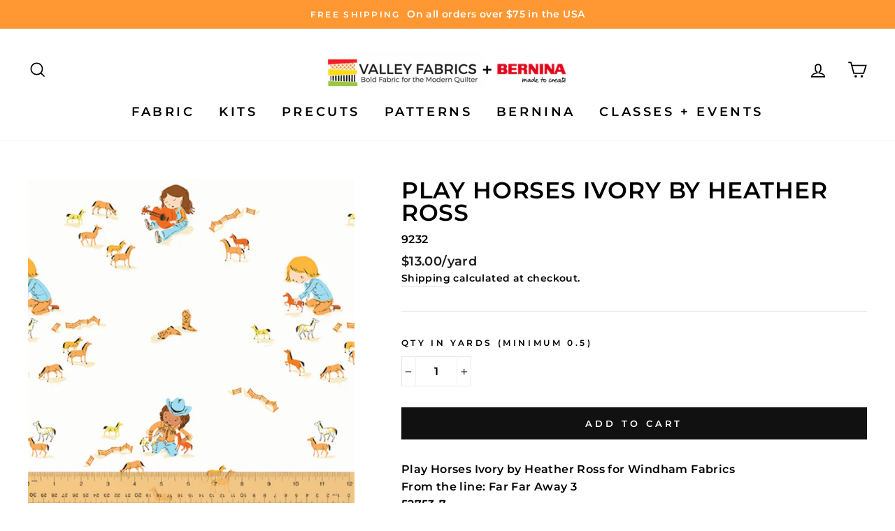

--- FILE ---
content_type: text/html; charset=utf-8
request_url: https://shopvalleyfabrics.com/products/play-horses-ivory-by-heather-ross
body_size: 30587
content:
<!doctype html>
<html class="no-js" lang="en">
<head>
  <meta charset="utf-8">
  <meta http-equiv="X-UA-Compatible" content="IE=edge,chrome=1">
  <meta name="viewport" content="width=device-width,initial-scale=1">
  <meta name="theme-color" content="#111111">
  <link rel="canonical" href="https://shopvalleyfabrics.com/products/play-horses-ivory-by-heather-ross"><link rel="shortcut icon" href="//shopvalleyfabrics.com/cdn/shop/files/VF_favicon_32x32.jpg?v=1621112764" type="image/png" />
  <title>Play Horses Ivory by Heather Ross
&ndash; Valley Fabrics
</title><meta name="description" content="Play Horses Ivory by Heather Ross for Windham FabricsFrom the line: Far Far Away 352753-7100% cotton, 44&quot; wide"><meta property="og:site_name" content="Valley Fabrics">
  <meta property="og:url" content="https://shopvalleyfabrics.com/products/play-horses-ivory-by-heather-ross">
  <meta property="og:title" content="Play Horses Ivory by Heather Ross">
  <meta property="og:type" content="product">
  <meta property="og:description" content="Play Horses Ivory by Heather Ross for Windham FabricsFrom the line: Far Far Away 352753-7100% cotton, 44&quot; wide"><meta property="og:image" content="http://shopvalleyfabrics.com/cdn/shop/files/52753-7_1200x1200.jpg?v=1715273825">
  <meta property="og:image:secure_url" content="https://shopvalleyfabrics.com/cdn/shop/files/52753-7_1200x1200.jpg?v=1715273825">
  <meta name="twitter:site" content="@">
  <meta name="twitter:card" content="summary_large_image">
  <meta name="twitter:title" content="Play Horses Ivory by Heather Ross">
  <meta name="twitter:description" content="Play Horses Ivory by Heather Ross for Windham FabricsFrom the line: Far Far Away 352753-7100% cotton, 44&quot; wide">


  <style data-shopify>
  @font-face {
  font-family: Montserrat;
  font-weight: 600;
  font-style: normal;
  src: url("//shopvalleyfabrics.com/cdn/fonts/montserrat/montserrat_n6.1326b3e84230700ef15b3a29fb520639977513e0.woff2") format("woff2"),
       url("//shopvalleyfabrics.com/cdn/fonts/montserrat/montserrat_n6.652f051080eb14192330daceed8cd53dfdc5ead9.woff") format("woff");
}

  @font-face {
  font-family: Montserrat;
  font-weight: 600;
  font-style: normal;
  src: url("//shopvalleyfabrics.com/cdn/fonts/montserrat/montserrat_n6.1326b3e84230700ef15b3a29fb520639977513e0.woff2") format("woff2"),
       url("//shopvalleyfabrics.com/cdn/fonts/montserrat/montserrat_n6.652f051080eb14192330daceed8cd53dfdc5ead9.woff") format("woff");
}


  @font-face {
  font-family: Montserrat;
  font-weight: 600;
  font-style: normal;
  src: url("//shopvalleyfabrics.com/cdn/fonts/montserrat/montserrat_n6.1326b3e84230700ef15b3a29fb520639977513e0.woff2") format("woff2"),
       url("//shopvalleyfabrics.com/cdn/fonts/montserrat/montserrat_n6.652f051080eb14192330daceed8cd53dfdc5ead9.woff") format("woff");
}

  @font-face {
  font-family: Montserrat;
  font-weight: 600;
  font-style: italic;
  src: url("//shopvalleyfabrics.com/cdn/fonts/montserrat/montserrat_i6.e90155dd2f004112a61c0322d66d1f59dadfa84b.woff2") format("woff2"),
       url("//shopvalleyfabrics.com/cdn/fonts/montserrat/montserrat_i6.41470518d8e9d7f1bcdd29a447c2397e5393943f.woff") format("woff");
}

  @font-face {
  font-family: Montserrat;
  font-weight: 600;
  font-style: italic;
  src: url("//shopvalleyfabrics.com/cdn/fonts/montserrat/montserrat_i6.e90155dd2f004112a61c0322d66d1f59dadfa84b.woff2") format("woff2"),
       url("//shopvalleyfabrics.com/cdn/fonts/montserrat/montserrat_i6.41470518d8e9d7f1bcdd29a447c2397e5393943f.woff") format("woff");
}

</style>

  <link href="//shopvalleyfabrics.com/cdn/shop/t/3/assets/theme.scss.css?v=84542979070702860911696353338" rel="stylesheet" type="text/css" media="all" />

  <style data-shopify>
    .collection-item__title {
      font-size: 19.2px;
    }

    @media screen and (min-width: 769px) {
      .collection-item__title {
        font-size: 24px;
      }
    }
  </style>

  <script>
    document.documentElement.className = document.documentElement.className.replace('no-js', 'js');

    window.theme = window.theme || {};
    theme.routes = {
      cart: "/cart",
      cartAdd: "/cart/add",
      cartChange: "/cart/change"
    };
    theme.strings = {
      addToCart: "Add to cart",
      soldOut: "Sold Out",
      unavailable: "Unavailable",
      stockLabel: "Only [count] items in stock!",
      willNotShipUntil: "Will not ship until [date]",
      willBeInStockAfter: "Will be in stock after [date]",
      waitingForStock: "Inventory on the way",
      savePrice: "Save [saved_amount]",
      cartEmpty: "Your cart is currently empty.",
      cartTermsConfirmation: "You must agree with the terms and conditions of sales to check out"
    };
    theme.settings = {
      dynamicVariantsEnable: true,
      dynamicVariantType: "button",
      cartType: "drawer",
      moneyFormat: "${{amount}}",
      saveType: "dollar",
      recentlyViewedEnabled: false,
      predictiveSearch: false,
      predictiveSearchType: "product",
      inventoryThreshold: 10,
      quickView: false,
      themeName: 'Impulse',
      themeVersion: "3.1.0"
    };
  </script>

  <script>window.performance && window.performance.mark && window.performance.mark('shopify.content_for_header.start');</script><meta id="shopify-digital-wallet" name="shopify-digital-wallet" content="/55299408039/digital_wallets/dialog">
<meta name="shopify-checkout-api-token" content="f984a15c950b2fe09073141c9da9376c">
<meta id="in-context-paypal-metadata" data-shop-id="55299408039" data-venmo-supported="false" data-environment="production" data-locale="en_US" data-paypal-v4="true" data-currency="USD">
<link rel="alternate" type="application/json+oembed" href="https://shopvalleyfabrics.com/products/play-horses-ivory-by-heather-ross.oembed">
<script async="async" src="/checkouts/internal/preloads.js?locale=en-US"></script>
<link rel="preconnect" href="https://shop.app" crossorigin="anonymous">
<script async="async" src="https://shop.app/checkouts/internal/preloads.js?locale=en-US&shop_id=55299408039" crossorigin="anonymous"></script>
<script id="apple-pay-shop-capabilities" type="application/json">{"shopId":55299408039,"countryCode":"US","currencyCode":"USD","merchantCapabilities":["supports3DS"],"merchantId":"gid:\/\/shopify\/Shop\/55299408039","merchantName":"Valley Fabrics","requiredBillingContactFields":["postalAddress","email","phone"],"requiredShippingContactFields":["postalAddress","email","phone"],"shippingType":"shipping","supportedNetworks":["visa","masterCard","amex","discover","elo","jcb"],"total":{"type":"pending","label":"Valley Fabrics","amount":"1.00"},"shopifyPaymentsEnabled":true,"supportsSubscriptions":true}</script>
<script id="shopify-features" type="application/json">{"accessToken":"f984a15c950b2fe09073141c9da9376c","betas":["rich-media-storefront-analytics"],"domain":"shopvalleyfabrics.com","predictiveSearch":true,"shopId":55299408039,"locale":"en"}</script>
<script>var Shopify = Shopify || {};
Shopify.shop = "valleyfabrics.myshopify.com";
Shopify.locale = "en";
Shopify.currency = {"active":"USD","rate":"1.0"};
Shopify.country = "US";
Shopify.theme = {"name":"Impulse - Fractional - May 10 2021","id":122620838055,"schema_name":"Impulse","schema_version":"3.1.0","theme_store_id":null,"role":"main"};
Shopify.theme.handle = "null";
Shopify.theme.style = {"id":null,"handle":null};
Shopify.cdnHost = "shopvalleyfabrics.com/cdn";
Shopify.routes = Shopify.routes || {};
Shopify.routes.root = "/";</script>
<script type="module">!function(o){(o.Shopify=o.Shopify||{}).modules=!0}(window);</script>
<script>!function(o){function n(){var o=[];function n(){o.push(Array.prototype.slice.apply(arguments))}return n.q=o,n}var t=o.Shopify=o.Shopify||{};t.loadFeatures=n(),t.autoloadFeatures=n()}(window);</script>
<script>
  window.ShopifyPay = window.ShopifyPay || {};
  window.ShopifyPay.apiHost = "shop.app\/pay";
  window.ShopifyPay.redirectState = null;
</script>
<script id="shop-js-analytics" type="application/json">{"pageType":"product"}</script>
<script defer="defer" async type="module" src="//shopvalleyfabrics.com/cdn/shopifycloud/shop-js/modules/v2/client.init-shop-cart-sync_BdyHc3Nr.en.esm.js"></script>
<script defer="defer" async type="module" src="//shopvalleyfabrics.com/cdn/shopifycloud/shop-js/modules/v2/chunk.common_Daul8nwZ.esm.js"></script>
<script type="module">
  await import("//shopvalleyfabrics.com/cdn/shopifycloud/shop-js/modules/v2/client.init-shop-cart-sync_BdyHc3Nr.en.esm.js");
await import("//shopvalleyfabrics.com/cdn/shopifycloud/shop-js/modules/v2/chunk.common_Daul8nwZ.esm.js");

  window.Shopify.SignInWithShop?.initShopCartSync?.({"fedCMEnabled":true,"windoidEnabled":true});

</script>
<script>
  window.Shopify = window.Shopify || {};
  if (!window.Shopify.featureAssets) window.Shopify.featureAssets = {};
  window.Shopify.featureAssets['shop-js'] = {"shop-cart-sync":["modules/v2/client.shop-cart-sync_QYOiDySF.en.esm.js","modules/v2/chunk.common_Daul8nwZ.esm.js"],"init-fed-cm":["modules/v2/client.init-fed-cm_DchLp9rc.en.esm.js","modules/v2/chunk.common_Daul8nwZ.esm.js"],"shop-button":["modules/v2/client.shop-button_OV7bAJc5.en.esm.js","modules/v2/chunk.common_Daul8nwZ.esm.js"],"init-windoid":["modules/v2/client.init-windoid_DwxFKQ8e.en.esm.js","modules/v2/chunk.common_Daul8nwZ.esm.js"],"shop-cash-offers":["modules/v2/client.shop-cash-offers_DWtL6Bq3.en.esm.js","modules/v2/chunk.common_Daul8nwZ.esm.js","modules/v2/chunk.modal_CQq8HTM6.esm.js"],"shop-toast-manager":["modules/v2/client.shop-toast-manager_CX9r1SjA.en.esm.js","modules/v2/chunk.common_Daul8nwZ.esm.js"],"init-shop-email-lookup-coordinator":["modules/v2/client.init-shop-email-lookup-coordinator_UhKnw74l.en.esm.js","modules/v2/chunk.common_Daul8nwZ.esm.js"],"pay-button":["modules/v2/client.pay-button_DzxNnLDY.en.esm.js","modules/v2/chunk.common_Daul8nwZ.esm.js"],"avatar":["modules/v2/client.avatar_BTnouDA3.en.esm.js"],"init-shop-cart-sync":["modules/v2/client.init-shop-cart-sync_BdyHc3Nr.en.esm.js","modules/v2/chunk.common_Daul8nwZ.esm.js"],"shop-login-button":["modules/v2/client.shop-login-button_D8B466_1.en.esm.js","modules/v2/chunk.common_Daul8nwZ.esm.js","modules/v2/chunk.modal_CQq8HTM6.esm.js"],"init-customer-accounts-sign-up":["modules/v2/client.init-customer-accounts-sign-up_C8fpPm4i.en.esm.js","modules/v2/client.shop-login-button_D8B466_1.en.esm.js","modules/v2/chunk.common_Daul8nwZ.esm.js","modules/v2/chunk.modal_CQq8HTM6.esm.js"],"init-shop-for-new-customer-accounts":["modules/v2/client.init-shop-for-new-customer-accounts_CVTO0Ztu.en.esm.js","modules/v2/client.shop-login-button_D8B466_1.en.esm.js","modules/v2/chunk.common_Daul8nwZ.esm.js","modules/v2/chunk.modal_CQq8HTM6.esm.js"],"init-customer-accounts":["modules/v2/client.init-customer-accounts_dRgKMfrE.en.esm.js","modules/v2/client.shop-login-button_D8B466_1.en.esm.js","modules/v2/chunk.common_Daul8nwZ.esm.js","modules/v2/chunk.modal_CQq8HTM6.esm.js"],"shop-follow-button":["modules/v2/client.shop-follow-button_CkZpjEct.en.esm.js","modules/v2/chunk.common_Daul8nwZ.esm.js","modules/v2/chunk.modal_CQq8HTM6.esm.js"],"lead-capture":["modules/v2/client.lead-capture_BntHBhfp.en.esm.js","modules/v2/chunk.common_Daul8nwZ.esm.js","modules/v2/chunk.modal_CQq8HTM6.esm.js"],"checkout-modal":["modules/v2/client.checkout-modal_CfxcYbTm.en.esm.js","modules/v2/chunk.common_Daul8nwZ.esm.js","modules/v2/chunk.modal_CQq8HTM6.esm.js"],"shop-login":["modules/v2/client.shop-login_Da4GZ2H6.en.esm.js","modules/v2/chunk.common_Daul8nwZ.esm.js","modules/v2/chunk.modal_CQq8HTM6.esm.js"],"payment-terms":["modules/v2/client.payment-terms_MV4M3zvL.en.esm.js","modules/v2/chunk.common_Daul8nwZ.esm.js","modules/v2/chunk.modal_CQq8HTM6.esm.js"]};
</script>
<script>(function() {
  var isLoaded = false;
  function asyncLoad() {
    if (isLoaded) return;
    isLoaded = true;
    var urls = ["https:\/\/cloudsearch-1f874.kxcdn.com\/shopify.js?srp=\/a\/search\u0026widgetDisabled=1\u0026shop=valleyfabrics.myshopify.com"];
    for (var i = 0; i < urls.length; i++) {
      var s = document.createElement('script');
      s.type = 'text/javascript';
      s.async = true;
      s.src = urls[i];
      var x = document.getElementsByTagName('script')[0];
      x.parentNode.insertBefore(s, x);
    }
  };
  if(window.attachEvent) {
    window.attachEvent('onload', asyncLoad);
  } else {
    window.addEventListener('load', asyncLoad, false);
  }
})();</script>
<script id="__st">var __st={"a":55299408039,"offset":-18000,"reqid":"cde8f61e-95da-4da5-aa46-712540c9b773-1768972739","pageurl":"shopvalleyfabrics.com\/products\/play-horses-ivory-by-heather-ross","u":"c5dd604e3cf3","p":"product","rtyp":"product","rid":7350955901162};</script>
<script>window.ShopifyPaypalV4VisibilityTracking = true;</script>
<script id="captcha-bootstrap">!function(){'use strict';const t='contact',e='account',n='new_comment',o=[[t,t],['blogs',n],['comments',n],[t,'customer']],c=[[e,'customer_login'],[e,'guest_login'],[e,'recover_customer_password'],[e,'create_customer']],r=t=>t.map((([t,e])=>`form[action*='/${t}']:not([data-nocaptcha='true']) input[name='form_type'][value='${e}']`)).join(','),a=t=>()=>t?[...document.querySelectorAll(t)].map((t=>t.form)):[];function s(){const t=[...o],e=r(t);return a(e)}const i='password',u='form_key',d=['recaptcha-v3-token','g-recaptcha-response','h-captcha-response',i],f=()=>{try{return window.sessionStorage}catch{return}},m='__shopify_v',_=t=>t.elements[u];function p(t,e,n=!1){try{const o=window.sessionStorage,c=JSON.parse(o.getItem(e)),{data:r}=function(t){const{data:e,action:n}=t;return t[m]||n?{data:e,action:n}:{data:t,action:n}}(c);for(const[e,n]of Object.entries(r))t.elements[e]&&(t.elements[e].value=n);n&&o.removeItem(e)}catch(o){console.error('form repopulation failed',{error:o})}}const l='form_type',E='cptcha';function T(t){t.dataset[E]=!0}const w=window,h=w.document,L='Shopify',v='ce_forms',y='captcha';let A=!1;((t,e)=>{const n=(g='f06e6c50-85a8-45c8-87d0-21a2b65856fe',I='https://cdn.shopify.com/shopifycloud/storefront-forms-hcaptcha/ce_storefront_forms_captcha_hcaptcha.v1.5.2.iife.js',D={infoText:'Protected by hCaptcha',privacyText:'Privacy',termsText:'Terms'},(t,e,n)=>{const o=w[L][v],c=o.bindForm;if(c)return c(t,g,e,D).then(n);var r;o.q.push([[t,g,e,D],n]),r=I,A||(h.body.append(Object.assign(h.createElement('script'),{id:'captcha-provider',async:!0,src:r})),A=!0)});var g,I,D;w[L]=w[L]||{},w[L][v]=w[L][v]||{},w[L][v].q=[],w[L][y]=w[L][y]||{},w[L][y].protect=function(t,e){n(t,void 0,e),T(t)},Object.freeze(w[L][y]),function(t,e,n,w,h,L){const[v,y,A,g]=function(t,e,n){const i=e?o:[],u=t?c:[],d=[...i,...u],f=r(d),m=r(i),_=r(d.filter((([t,e])=>n.includes(e))));return[a(f),a(m),a(_),s()]}(w,h,L),I=t=>{const e=t.target;return e instanceof HTMLFormElement?e:e&&e.form},D=t=>v().includes(t);t.addEventListener('submit',(t=>{const e=I(t);if(!e)return;const n=D(e)&&!e.dataset.hcaptchaBound&&!e.dataset.recaptchaBound,o=_(e),c=g().includes(e)&&(!o||!o.value);(n||c)&&t.preventDefault(),c&&!n&&(function(t){try{if(!f())return;!function(t){const e=f();if(!e)return;const n=_(t);if(!n)return;const o=n.value;o&&e.removeItem(o)}(t);const e=Array.from(Array(32),(()=>Math.random().toString(36)[2])).join('');!function(t,e){_(t)||t.append(Object.assign(document.createElement('input'),{type:'hidden',name:u})),t.elements[u].value=e}(t,e),function(t,e){const n=f();if(!n)return;const o=[...t.querySelectorAll(`input[type='${i}']`)].map((({name:t})=>t)),c=[...d,...o],r={};for(const[a,s]of new FormData(t).entries())c.includes(a)||(r[a]=s);n.setItem(e,JSON.stringify({[m]:1,action:t.action,data:r}))}(t,e)}catch(e){console.error('failed to persist form',e)}}(e),e.submit())}));const S=(t,e)=>{t&&!t.dataset[E]&&(n(t,e.some((e=>e===t))),T(t))};for(const o of['focusin','change'])t.addEventListener(o,(t=>{const e=I(t);D(e)&&S(e,y())}));const B=e.get('form_key'),M=e.get(l),P=B&&M;t.addEventListener('DOMContentLoaded',(()=>{const t=y();if(P)for(const e of t)e.elements[l].value===M&&p(e,B);[...new Set([...A(),...v().filter((t=>'true'===t.dataset.shopifyCaptcha))])].forEach((e=>S(e,t)))}))}(h,new URLSearchParams(w.location.search),n,t,e,['guest_login'])})(!0,!0)}();</script>
<script integrity="sha256-4kQ18oKyAcykRKYeNunJcIwy7WH5gtpwJnB7kiuLZ1E=" data-source-attribution="shopify.loadfeatures" defer="defer" src="//shopvalleyfabrics.com/cdn/shopifycloud/storefront/assets/storefront/load_feature-a0a9edcb.js" crossorigin="anonymous"></script>
<script crossorigin="anonymous" defer="defer" src="//shopvalleyfabrics.com/cdn/shopifycloud/storefront/assets/shopify_pay/storefront-65b4c6d7.js?v=20250812"></script>
<script data-source-attribution="shopify.dynamic_checkout.dynamic.init">var Shopify=Shopify||{};Shopify.PaymentButton=Shopify.PaymentButton||{isStorefrontPortableWallets:!0,init:function(){window.Shopify.PaymentButton.init=function(){};var t=document.createElement("script");t.src="https://shopvalleyfabrics.com/cdn/shopifycloud/portable-wallets/latest/portable-wallets.en.js",t.type="module",document.head.appendChild(t)}};
</script>
<script data-source-attribution="shopify.dynamic_checkout.buyer_consent">
  function portableWalletsHideBuyerConsent(e){var t=document.getElementById("shopify-buyer-consent"),n=document.getElementById("shopify-subscription-policy-button");t&&n&&(t.classList.add("hidden"),t.setAttribute("aria-hidden","true"),n.removeEventListener("click",e))}function portableWalletsShowBuyerConsent(e){var t=document.getElementById("shopify-buyer-consent"),n=document.getElementById("shopify-subscription-policy-button");t&&n&&(t.classList.remove("hidden"),t.removeAttribute("aria-hidden"),n.addEventListener("click",e))}window.Shopify?.PaymentButton&&(window.Shopify.PaymentButton.hideBuyerConsent=portableWalletsHideBuyerConsent,window.Shopify.PaymentButton.showBuyerConsent=portableWalletsShowBuyerConsent);
</script>
<script data-source-attribution="shopify.dynamic_checkout.cart.bootstrap">document.addEventListener("DOMContentLoaded",(function(){function t(){return document.querySelector("shopify-accelerated-checkout-cart, shopify-accelerated-checkout")}if(t())Shopify.PaymentButton.init();else{new MutationObserver((function(e,n){t()&&(Shopify.PaymentButton.init(),n.disconnect())})).observe(document.body,{childList:!0,subtree:!0})}}));
</script>
<link id="shopify-accelerated-checkout-styles" rel="stylesheet" media="screen" href="https://shopvalleyfabrics.com/cdn/shopifycloud/portable-wallets/latest/accelerated-checkout-backwards-compat.css" crossorigin="anonymous">
<style id="shopify-accelerated-checkout-cart">
        #shopify-buyer-consent {
  margin-top: 1em;
  display: inline-block;
  width: 100%;
}

#shopify-buyer-consent.hidden {
  display: none;
}

#shopify-subscription-policy-button {
  background: none;
  border: none;
  padding: 0;
  text-decoration: underline;
  font-size: inherit;
  cursor: pointer;
}

#shopify-subscription-policy-button::before {
  box-shadow: none;
}

      </style>

<script>window.performance && window.performance.mark && window.performance.mark('shopify.content_for_header.end');</script>

  <script src="//shopvalleyfabrics.com/cdn/shop/t/3/assets/vendor-scripts-v6.js" defer="defer"></script>

  
    <link rel="preload" as="style" href="//shopvalleyfabrics.com/cdn/shop/t/3/assets/currency-flags.css?v=177154473537266533841620702172" onload="this.onload=null;this.rel='stylesheet'">
    <noscript><link rel="stylesheet" href="//shopvalleyfabrics.com/cdn/shop/t/3/assets/currency-flags.css?v=177154473537266533841620702172"></noscript>
  

  <script src="//shopvalleyfabrics.com/cdn/shop/t/3/assets/theme.js?v=148134272768959822631620702193" defer="defer"></script><link href="https://monorail-edge.shopifysvc.com" rel="dns-prefetch">
<script>(function(){if ("sendBeacon" in navigator && "performance" in window) {try {var session_token_from_headers = performance.getEntriesByType('navigation')[0].serverTiming.find(x => x.name == '_s').description;} catch {var session_token_from_headers = undefined;}var session_cookie_matches = document.cookie.match(/_shopify_s=([^;]*)/);var session_token_from_cookie = session_cookie_matches && session_cookie_matches.length === 2 ? session_cookie_matches[1] : "";var session_token = session_token_from_headers || session_token_from_cookie || "";function handle_abandonment_event(e) {var entries = performance.getEntries().filter(function(entry) {return /monorail-edge.shopifysvc.com/.test(entry.name);});if (!window.abandonment_tracked && entries.length === 0) {window.abandonment_tracked = true;var currentMs = Date.now();var navigation_start = performance.timing.navigationStart;var payload = {shop_id: 55299408039,url: window.location.href,navigation_start,duration: currentMs - navigation_start,session_token,page_type: "product"};window.navigator.sendBeacon("https://monorail-edge.shopifysvc.com/v1/produce", JSON.stringify({schema_id: "online_store_buyer_site_abandonment/1.1",payload: payload,metadata: {event_created_at_ms: currentMs,event_sent_at_ms: currentMs}}));}}window.addEventListener('pagehide', handle_abandonment_event);}}());</script>
<script id="web-pixels-manager-setup">(function e(e,d,r,n,o){if(void 0===o&&(o={}),!Boolean(null===(a=null===(i=window.Shopify)||void 0===i?void 0:i.analytics)||void 0===a?void 0:a.replayQueue)){var i,a;window.Shopify=window.Shopify||{};var t=window.Shopify;t.analytics=t.analytics||{};var s=t.analytics;s.replayQueue=[],s.publish=function(e,d,r){return s.replayQueue.push([e,d,r]),!0};try{self.performance.mark("wpm:start")}catch(e){}var l=function(){var e={modern:/Edge?\/(1{2}[4-9]|1[2-9]\d|[2-9]\d{2}|\d{4,})\.\d+(\.\d+|)|Firefox\/(1{2}[4-9]|1[2-9]\d|[2-9]\d{2}|\d{4,})\.\d+(\.\d+|)|Chrom(ium|e)\/(9{2}|\d{3,})\.\d+(\.\d+|)|(Maci|X1{2}).+ Version\/(15\.\d+|(1[6-9]|[2-9]\d|\d{3,})\.\d+)([,.]\d+|)( \(\w+\)|)( Mobile\/\w+|) Safari\/|Chrome.+OPR\/(9{2}|\d{3,})\.\d+\.\d+|(CPU[ +]OS|iPhone[ +]OS|CPU[ +]iPhone|CPU IPhone OS|CPU iPad OS)[ +]+(15[._]\d+|(1[6-9]|[2-9]\d|\d{3,})[._]\d+)([._]\d+|)|Android:?[ /-](13[3-9]|1[4-9]\d|[2-9]\d{2}|\d{4,})(\.\d+|)(\.\d+|)|Android.+Firefox\/(13[5-9]|1[4-9]\d|[2-9]\d{2}|\d{4,})\.\d+(\.\d+|)|Android.+Chrom(ium|e)\/(13[3-9]|1[4-9]\d|[2-9]\d{2}|\d{4,})\.\d+(\.\d+|)|SamsungBrowser\/([2-9]\d|\d{3,})\.\d+/,legacy:/Edge?\/(1[6-9]|[2-9]\d|\d{3,})\.\d+(\.\d+|)|Firefox\/(5[4-9]|[6-9]\d|\d{3,})\.\d+(\.\d+|)|Chrom(ium|e)\/(5[1-9]|[6-9]\d|\d{3,})\.\d+(\.\d+|)([\d.]+$|.*Safari\/(?![\d.]+ Edge\/[\d.]+$))|(Maci|X1{2}).+ Version\/(10\.\d+|(1[1-9]|[2-9]\d|\d{3,})\.\d+)([,.]\d+|)( \(\w+\)|)( Mobile\/\w+|) Safari\/|Chrome.+OPR\/(3[89]|[4-9]\d|\d{3,})\.\d+\.\d+|(CPU[ +]OS|iPhone[ +]OS|CPU[ +]iPhone|CPU IPhone OS|CPU iPad OS)[ +]+(10[._]\d+|(1[1-9]|[2-9]\d|\d{3,})[._]\d+)([._]\d+|)|Android:?[ /-](13[3-9]|1[4-9]\d|[2-9]\d{2}|\d{4,})(\.\d+|)(\.\d+|)|Mobile Safari.+OPR\/([89]\d|\d{3,})\.\d+\.\d+|Android.+Firefox\/(13[5-9]|1[4-9]\d|[2-9]\d{2}|\d{4,})\.\d+(\.\d+|)|Android.+Chrom(ium|e)\/(13[3-9]|1[4-9]\d|[2-9]\d{2}|\d{4,})\.\d+(\.\d+|)|Android.+(UC? ?Browser|UCWEB|U3)[ /]?(15\.([5-9]|\d{2,})|(1[6-9]|[2-9]\d|\d{3,})\.\d+)\.\d+|SamsungBrowser\/(5\.\d+|([6-9]|\d{2,})\.\d+)|Android.+MQ{2}Browser\/(14(\.(9|\d{2,})|)|(1[5-9]|[2-9]\d|\d{3,})(\.\d+|))(\.\d+|)|K[Aa][Ii]OS\/(3\.\d+|([4-9]|\d{2,})\.\d+)(\.\d+|)/},d=e.modern,r=e.legacy,n=navigator.userAgent;return n.match(d)?"modern":n.match(r)?"legacy":"unknown"}(),u="modern"===l?"modern":"legacy",c=(null!=n?n:{modern:"",legacy:""})[u],f=function(e){return[e.baseUrl,"/wpm","/b",e.hashVersion,"modern"===e.buildTarget?"m":"l",".js"].join("")}({baseUrl:d,hashVersion:r,buildTarget:u}),m=function(e){var d=e.version,r=e.bundleTarget,n=e.surface,o=e.pageUrl,i=e.monorailEndpoint;return{emit:function(e){var a=e.status,t=e.errorMsg,s=(new Date).getTime(),l=JSON.stringify({metadata:{event_sent_at_ms:s},events:[{schema_id:"web_pixels_manager_load/3.1",payload:{version:d,bundle_target:r,page_url:o,status:a,surface:n,error_msg:t},metadata:{event_created_at_ms:s}}]});if(!i)return console&&console.warn&&console.warn("[Web Pixels Manager] No Monorail endpoint provided, skipping logging."),!1;try{return self.navigator.sendBeacon.bind(self.navigator)(i,l)}catch(e){}var u=new XMLHttpRequest;try{return u.open("POST",i,!0),u.setRequestHeader("Content-Type","text/plain"),u.send(l),!0}catch(e){return console&&console.warn&&console.warn("[Web Pixels Manager] Got an unhandled error while logging to Monorail."),!1}}}}({version:r,bundleTarget:l,surface:e.surface,pageUrl:self.location.href,monorailEndpoint:e.monorailEndpoint});try{o.browserTarget=l,function(e){var d=e.src,r=e.async,n=void 0===r||r,o=e.onload,i=e.onerror,a=e.sri,t=e.scriptDataAttributes,s=void 0===t?{}:t,l=document.createElement("script"),u=document.querySelector("head"),c=document.querySelector("body");if(l.async=n,l.src=d,a&&(l.integrity=a,l.crossOrigin="anonymous"),s)for(var f in s)if(Object.prototype.hasOwnProperty.call(s,f))try{l.dataset[f]=s[f]}catch(e){}if(o&&l.addEventListener("load",o),i&&l.addEventListener("error",i),u)u.appendChild(l);else{if(!c)throw new Error("Did not find a head or body element to append the script");c.appendChild(l)}}({src:f,async:!0,onload:function(){if(!function(){var e,d;return Boolean(null===(d=null===(e=window.Shopify)||void 0===e?void 0:e.analytics)||void 0===d?void 0:d.initialized)}()){var d=window.webPixelsManager.init(e)||void 0;if(d){var r=window.Shopify.analytics;r.replayQueue.forEach((function(e){var r=e[0],n=e[1],o=e[2];d.publishCustomEvent(r,n,o)})),r.replayQueue=[],r.publish=d.publishCustomEvent,r.visitor=d.visitor,r.initialized=!0}}},onerror:function(){return m.emit({status:"failed",errorMsg:"".concat(f," has failed to load")})},sri:function(e){var d=/^sha384-[A-Za-z0-9+/=]+$/;return"string"==typeof e&&d.test(e)}(c)?c:"",scriptDataAttributes:o}),m.emit({status:"loading"})}catch(e){m.emit({status:"failed",errorMsg:(null==e?void 0:e.message)||"Unknown error"})}}})({shopId: 55299408039,storefrontBaseUrl: "https://shopvalleyfabrics.com",extensionsBaseUrl: "https://extensions.shopifycdn.com/cdn/shopifycloud/web-pixels-manager",monorailEndpoint: "https://monorail-edge.shopifysvc.com/unstable/produce_batch",surface: "storefront-renderer",enabledBetaFlags: ["2dca8a86"],webPixelsConfigList: [{"id":"257720554","configuration":"{\"config\":\"{\\\"pixel_id\\\":\\\"G-806D1V358H\\\",\\\"gtag_events\\\":[{\\\"type\\\":\\\"purchase\\\",\\\"action_label\\\":\\\"G-806D1V358H\\\"},{\\\"type\\\":\\\"page_view\\\",\\\"action_label\\\":\\\"G-806D1V358H\\\"},{\\\"type\\\":\\\"view_item\\\",\\\"action_label\\\":\\\"G-806D1V358H\\\"},{\\\"type\\\":\\\"search\\\",\\\"action_label\\\":\\\"G-806D1V358H\\\"},{\\\"type\\\":\\\"add_to_cart\\\",\\\"action_label\\\":\\\"G-806D1V358H\\\"},{\\\"type\\\":\\\"begin_checkout\\\",\\\"action_label\\\":\\\"G-806D1V358H\\\"},{\\\"type\\\":\\\"add_payment_info\\\",\\\"action_label\\\":\\\"G-806D1V358H\\\"}],\\\"enable_monitoring_mode\\\":false}\"}","eventPayloadVersion":"v1","runtimeContext":"OPEN","scriptVersion":"b2a88bafab3e21179ed38636efcd8a93","type":"APP","apiClientId":1780363,"privacyPurposes":[],"dataSharingAdjustments":{"protectedCustomerApprovalScopes":["read_customer_address","read_customer_email","read_customer_name","read_customer_personal_data","read_customer_phone"]}},{"id":"shopify-app-pixel","configuration":"{}","eventPayloadVersion":"v1","runtimeContext":"STRICT","scriptVersion":"0450","apiClientId":"shopify-pixel","type":"APP","privacyPurposes":["ANALYTICS","MARKETING"]},{"id":"shopify-custom-pixel","eventPayloadVersion":"v1","runtimeContext":"LAX","scriptVersion":"0450","apiClientId":"shopify-pixel","type":"CUSTOM","privacyPurposes":["ANALYTICS","MARKETING"]}],isMerchantRequest: false,initData: {"shop":{"name":"Valley Fabrics","paymentSettings":{"currencyCode":"USD"},"myshopifyDomain":"valleyfabrics.myshopify.com","countryCode":"US","storefrontUrl":"https:\/\/shopvalleyfabrics.com"},"customer":null,"cart":null,"checkout":null,"productVariants":[{"price":{"amount":3.25,"currencyCode":"USD"},"product":{"title":"Play Horses Ivory by Heather Ross","vendor":"Windham Fabrics","id":"7350955901162","untranslatedTitle":"Play Horses Ivory by Heather Ross","url":"\/products\/play-horses-ivory-by-heather-ross","type":"Fabric"},"id":"41923511484650","image":{"src":"\/\/shopvalleyfabrics.com\/cdn\/shop\/files\/52753-7.jpg?v=1715273825"},"sku":"9232","title":"Default Title","untranslatedTitle":"Default Title"}],"purchasingCompany":null},},"https://shopvalleyfabrics.com/cdn","fcfee988w5aeb613cpc8e4bc33m6693e112",{"modern":"","legacy":""},{"shopId":"55299408039","storefrontBaseUrl":"https:\/\/shopvalleyfabrics.com","extensionBaseUrl":"https:\/\/extensions.shopifycdn.com\/cdn\/shopifycloud\/web-pixels-manager","surface":"storefront-renderer","enabledBetaFlags":"[\"2dca8a86\"]","isMerchantRequest":"false","hashVersion":"fcfee988w5aeb613cpc8e4bc33m6693e112","publish":"custom","events":"[[\"page_viewed\",{}],[\"product_viewed\",{\"productVariant\":{\"price\":{\"amount\":3.25,\"currencyCode\":\"USD\"},\"product\":{\"title\":\"Play Horses Ivory by Heather Ross\",\"vendor\":\"Windham Fabrics\",\"id\":\"7350955901162\",\"untranslatedTitle\":\"Play Horses Ivory by Heather Ross\",\"url\":\"\/products\/play-horses-ivory-by-heather-ross\",\"type\":\"Fabric\"},\"id\":\"41923511484650\",\"image\":{\"src\":\"\/\/shopvalleyfabrics.com\/cdn\/shop\/files\/52753-7.jpg?v=1715273825\"},\"sku\":\"9232\",\"title\":\"Default Title\",\"untranslatedTitle\":\"Default Title\"}}]]"});</script><script>
  window.ShopifyAnalytics = window.ShopifyAnalytics || {};
  window.ShopifyAnalytics.meta = window.ShopifyAnalytics.meta || {};
  window.ShopifyAnalytics.meta.currency = 'USD';
  var meta = {"product":{"id":7350955901162,"gid":"gid:\/\/shopify\/Product\/7350955901162","vendor":"Windham Fabrics","type":"Fabric","handle":"play-horses-ivory-by-heather-ross","variants":[{"id":41923511484650,"price":325,"name":"Play Horses Ivory by Heather Ross","public_title":null,"sku":"9232"}],"remote":false},"page":{"pageType":"product","resourceType":"product","resourceId":7350955901162,"requestId":"cde8f61e-95da-4da5-aa46-712540c9b773-1768972739"}};
  for (var attr in meta) {
    window.ShopifyAnalytics.meta[attr] = meta[attr];
  }
</script>
<script class="analytics">
  (function () {
    var customDocumentWrite = function(content) {
      var jquery = null;

      if (window.jQuery) {
        jquery = window.jQuery;
      } else if (window.Checkout && window.Checkout.$) {
        jquery = window.Checkout.$;
      }

      if (jquery) {
        jquery('body').append(content);
      }
    };

    var hasLoggedConversion = function(token) {
      if (token) {
        return document.cookie.indexOf('loggedConversion=' + token) !== -1;
      }
      return false;
    }

    var setCookieIfConversion = function(token) {
      if (token) {
        var twoMonthsFromNow = new Date(Date.now());
        twoMonthsFromNow.setMonth(twoMonthsFromNow.getMonth() + 2);

        document.cookie = 'loggedConversion=' + token + '; expires=' + twoMonthsFromNow;
      }
    }

    var trekkie = window.ShopifyAnalytics.lib = window.trekkie = window.trekkie || [];
    if (trekkie.integrations) {
      return;
    }
    trekkie.methods = [
      'identify',
      'page',
      'ready',
      'track',
      'trackForm',
      'trackLink'
    ];
    trekkie.factory = function(method) {
      return function() {
        var args = Array.prototype.slice.call(arguments);
        args.unshift(method);
        trekkie.push(args);
        return trekkie;
      };
    };
    for (var i = 0; i < trekkie.methods.length; i++) {
      var key = trekkie.methods[i];
      trekkie[key] = trekkie.factory(key);
    }
    trekkie.load = function(config) {
      trekkie.config = config || {};
      trekkie.config.initialDocumentCookie = document.cookie;
      var first = document.getElementsByTagName('script')[0];
      var script = document.createElement('script');
      script.type = 'text/javascript';
      script.onerror = function(e) {
        var scriptFallback = document.createElement('script');
        scriptFallback.type = 'text/javascript';
        scriptFallback.onerror = function(error) {
                var Monorail = {
      produce: function produce(monorailDomain, schemaId, payload) {
        var currentMs = new Date().getTime();
        var event = {
          schema_id: schemaId,
          payload: payload,
          metadata: {
            event_created_at_ms: currentMs,
            event_sent_at_ms: currentMs
          }
        };
        return Monorail.sendRequest("https://" + monorailDomain + "/v1/produce", JSON.stringify(event));
      },
      sendRequest: function sendRequest(endpointUrl, payload) {
        // Try the sendBeacon API
        if (window && window.navigator && typeof window.navigator.sendBeacon === 'function' && typeof window.Blob === 'function' && !Monorail.isIos12()) {
          var blobData = new window.Blob([payload], {
            type: 'text/plain'
          });

          if (window.navigator.sendBeacon(endpointUrl, blobData)) {
            return true;
          } // sendBeacon was not successful

        } // XHR beacon

        var xhr = new XMLHttpRequest();

        try {
          xhr.open('POST', endpointUrl);
          xhr.setRequestHeader('Content-Type', 'text/plain');
          xhr.send(payload);
        } catch (e) {
          console.log(e);
        }

        return false;
      },
      isIos12: function isIos12() {
        return window.navigator.userAgent.lastIndexOf('iPhone; CPU iPhone OS 12_') !== -1 || window.navigator.userAgent.lastIndexOf('iPad; CPU OS 12_') !== -1;
      }
    };
    Monorail.produce('monorail-edge.shopifysvc.com',
      'trekkie_storefront_load_errors/1.1',
      {shop_id: 55299408039,
      theme_id: 122620838055,
      app_name: "storefront",
      context_url: window.location.href,
      source_url: "//shopvalleyfabrics.com/cdn/s/trekkie.storefront.cd680fe47e6c39ca5d5df5f0a32d569bc48c0f27.min.js"});

        };
        scriptFallback.async = true;
        scriptFallback.src = '//shopvalleyfabrics.com/cdn/s/trekkie.storefront.cd680fe47e6c39ca5d5df5f0a32d569bc48c0f27.min.js';
        first.parentNode.insertBefore(scriptFallback, first);
      };
      script.async = true;
      script.src = '//shopvalleyfabrics.com/cdn/s/trekkie.storefront.cd680fe47e6c39ca5d5df5f0a32d569bc48c0f27.min.js';
      first.parentNode.insertBefore(script, first);
    };
    trekkie.load(
      {"Trekkie":{"appName":"storefront","development":false,"defaultAttributes":{"shopId":55299408039,"isMerchantRequest":null,"themeId":122620838055,"themeCityHash":"11738799698305995277","contentLanguage":"en","currency":"USD","eventMetadataId":"fc2c52d4-199a-40d6-8eed-db18fb6cb161"},"isServerSideCookieWritingEnabled":true,"monorailRegion":"shop_domain","enabledBetaFlags":["65f19447"]},"Session Attribution":{},"S2S":{"facebookCapiEnabled":false,"source":"trekkie-storefront-renderer","apiClientId":580111}}
    );

    var loaded = false;
    trekkie.ready(function() {
      if (loaded) return;
      loaded = true;

      window.ShopifyAnalytics.lib = window.trekkie;

      var originalDocumentWrite = document.write;
      document.write = customDocumentWrite;
      try { window.ShopifyAnalytics.merchantGoogleAnalytics.call(this); } catch(error) {};
      document.write = originalDocumentWrite;

      window.ShopifyAnalytics.lib.page(null,{"pageType":"product","resourceType":"product","resourceId":7350955901162,"requestId":"cde8f61e-95da-4da5-aa46-712540c9b773-1768972739","shopifyEmitted":true});

      var match = window.location.pathname.match(/checkouts\/(.+)\/(thank_you|post_purchase)/)
      var token = match? match[1]: undefined;
      if (!hasLoggedConversion(token)) {
        setCookieIfConversion(token);
        window.ShopifyAnalytics.lib.track("Viewed Product",{"currency":"USD","variantId":41923511484650,"productId":7350955901162,"productGid":"gid:\/\/shopify\/Product\/7350955901162","name":"Play Horses Ivory by Heather Ross","price":"3.25","sku":"9232","brand":"Windham Fabrics","variant":null,"category":"Fabric","nonInteraction":true,"remote":false},undefined,undefined,{"shopifyEmitted":true});
      window.ShopifyAnalytics.lib.track("monorail:\/\/trekkie_storefront_viewed_product\/1.1",{"currency":"USD","variantId":41923511484650,"productId":7350955901162,"productGid":"gid:\/\/shopify\/Product\/7350955901162","name":"Play Horses Ivory by Heather Ross","price":"3.25","sku":"9232","brand":"Windham Fabrics","variant":null,"category":"Fabric","nonInteraction":true,"remote":false,"referer":"https:\/\/shopvalleyfabrics.com\/products\/play-horses-ivory-by-heather-ross"});
      }
    });


        var eventsListenerScript = document.createElement('script');
        eventsListenerScript.async = true;
        eventsListenerScript.src = "//shopvalleyfabrics.com/cdn/shopifycloud/storefront/assets/shop_events_listener-3da45d37.js";
        document.getElementsByTagName('head')[0].appendChild(eventsListenerScript);

})();</script>
<script
  defer
  src="https://shopvalleyfabrics.com/cdn/shopifycloud/perf-kit/shopify-perf-kit-3.0.4.min.js"
  data-application="storefront-renderer"
  data-shop-id="55299408039"
  data-render-region="gcp-us-central1"
  data-page-type="product"
  data-theme-instance-id="122620838055"
  data-theme-name="Impulse"
  data-theme-version="3.1.0"
  data-monorail-region="shop_domain"
  data-resource-timing-sampling-rate="10"
  data-shs="true"
  data-shs-beacon="true"
  data-shs-export-with-fetch="true"
  data-shs-logs-sample-rate="1"
  data-shs-beacon-endpoint="https://shopvalleyfabrics.com/api/collect"
></script>
</head>

<body class="template-product" data-transitions="false">
  <script>
    /**
    
        ------------------------------------------------------
        | ELECTRIC EYE
        | mike@electriceye.io
        | 
        | Fabric Product Functionality
        ------------------------------------------------------
    
        ------------------------------------------------------
        | Objectives
        ------------------------------------------------------
        - Keep code as minimally-invasive as possible
        - Use object literal module pattern for simplicity
        - Allow code to be reused relatively easily in other themes
        - Support all areas of site that display Fabric products
        - Allow ease of updating fractional units from 1/2, 1/4, 1/8, etc. globally
        - Keep code relatively un-abstracted to allow for ease of expansion

        ------------------------------------------------------
        | Notes
        ------------------------------------------------------
        - Must enable quantity inputs on product pages in theme, under "Customize > Products > Show quantity field"
    
        ------------------------------------------------------
        | Features
        ------------------------------------------------------
        Global
            - Update cart icon quantity in header to reflect number of individual items in cart, not total quantity
            - Run logic to show per yard price on any products tagged with data-is-fabric="true"
            - data-is-fabric is a small piece of liquid added to product quantity snippets to reflect 
              whether or not the product is tagged with "fabric" or product type is 'Fabric'
        Collection
            - Same as under Global, run logic to show per yard price on any products with data-is-fabric="true"
            - This logic for this is housed within the "global" function, to be reused if we are displaying products on a non-collection page
    
        Product
            - Fabric functionality added to products tagged with 'fabric'
                - This is a small addition to the theme.productStrings object to include product tags
            - Update product information to reflect yard based information
                - Price - Show full price per yard
                - Input - Update label text, and the input's base value and increments
                - ATC - Add or update a product, with line item text of the 'Total Yards Ordered'
                - Buy Now - Untested - Should add appropriate data exactly as ATC
            - Add to Cart
                - Show loader on ATC button while AJAX runs
                - Show theme popup after ATC finishes
                    - Update QTY, and Items In Cart to reflect same number shown with "Global"
                    - Hide and reshow if additional ATC requests happen before a page reload
            - Buy Now
                - Circumvent the out of the box functionality by duplicating the element
                - Emulate Buy Now functionality, but with added line item "Total Yards Ordered" info
    
        Cart
            - Update displayed data on items tagged with 'fabric'
                - Price - Display per yard price instead of individual unit price
                - Input - Ensure input operates the same as PDPs, with fractional amounts
            - Update/Remove cart items
                - If it's a fabric product, we reload the page
                    - This is for ease of migration, and keeping with "minimally invasive" code
                - If normal product, watch AJAX requests and run same updates detailed above
                - After each relevant AJAX request, we rerun the function to keep data consistent
                    - This is to account for a request performed on a normal product
    

        ------------------------------------------------------
        | Setting Up A Product
        ------------------------------------------------------
        1. For Fabric related products, assume that 1 unit of inventory is either 1/2, 1/4 or 1/8 depending on the variables set below
            - FRACTIONAL_UNIT and FRACTIONAL_COMBINATOR
        2. Ensure product price is the fractional amount (relative to the variables referenced above) of a total yard
            - For instance: if FRACTIONAL_UNIT is 0.25, at $12/yard, the product price should be $4
        3. Ensure no variants are present
        4. Tag product with 'fabric'
    

        ------------------------------------------------------
        | Migrating io A New Theme
        ------------------------------------------------------
        1. Include this file to the top of the body of the theme.liquid file
            - Will load this file onto all pages
        2. Integrate with a similar theme.Product prototype for the desired theme
            - For any side cart/cart popup functionality
            - Any additional functionality to match the theme
        3. Ensure all jQuery selectors are pointed to the appropriate selectors
            - May require some rework of the code itself, for instance: button loading states
        4. Ensure updates to elements such as the side cart are hooked into the theme appropriately
            - To update the quantity to line items vs total quantity
    

    **/
    
    document.addEventListener('DOMContentLoaded', function() {
        var fabric = {
            //------------
            // INIT
            //------------
            init: function() {
                //------------
                // GLOBAL VARIABLES
                //------------
                this.CART = null;
                this.ALREADY_IN_CART = false;
                this.ALREADY_IN_CART_QUANTITY = false;
                this.ALREADY_IN_CART_INDEX = false;
                this.FIRST_TIME_CART = true;

                // These should change proportionally
                // half steps: 0.5 and 2 respectively
                // quarter steps: 0.25 and 4 respectively
                this.FRACTIONAL_UNIT = 0.25;
                this.FRACTIONAL_COMBINATOR = 4;

                // Get cart
                this.getCart();

                // create new cart drawer
                if(theme.settings.cartType === 'drawer') {
                    this.drawer = new theme.CartDrawer();
                }

                // Conditionally run code based on which page we are on
                // If product page
                if(
                    window.theme.productStrings && 
                    window.location.href.includes('/product') &&
                    (
                        window.theme.productStrings.tags.includes('fabric') || 
                        window.theme.productStrings.productType === 'Fabric'
                    )
                ) {
                    this.product();
                    this.global(true); //for recommendations

                // Else if cart page
                } else if(window.location.href.includes('/cart')) {
                    this.cart();

                // Else
                // look for product prices with the tag of data-is-fabric="true"
                // For instance, in a collection
                } else {
                    this.global();
                }

                //listen for side cart open
                $('body').on('drawerOpen', this.cart.bind(this, true));
            },
            
            //------------
            // GLOBAL HELPER FUNCTIONS
            //------------
            updateQuantityInput: function(sentQuantityInput, isPDP, isOnSale) {
                var self = this;
                var newVal = isPDP ? 1 : ($(sentQuantityInput).val() * this.FRACTIONAL_UNIT);
                var minVal = isOnSale ? 1 : this.FRACTIONAL_UNIT * 2;
                var maxVal = $(sentQuantityInput).attr('max');
                if(maxVal <= 0) maxVal = '999'

                //input, minus & plus event listeners for input modification
                if(isPDP) $(sentQuantityInput).replaceWith($(sentQuantityInput).clone())
                $(sentQuantityInput)
                    .attr('value', newVal)
                    .attr('step', self.FRACTIONAL_UNIT)
                    .attr('min', minVal)
                    .parent().siblings('label').text('Qty in yards (minimum ' + minVal+ ')');

                var minus = '.js-qty__adjust--minus';
                $(sentQuantityInput).siblings(minus).replaceWith($(sentQuantityInput).siblings(minus).clone());
                $(sentQuantityInput).siblings(minus).on('click', function() {
                        var lessVal = parseFloat($(sentQuantityInput).val()) - self.FRACTIONAL_UNIT;

                        if(!isPDP && lessVal < newVal && lessVal < minVal) {
                            lessVal = 0
                        } else if(lessVal < minVal) {
                            lessVal = minVal;
                        }

                        $(sentQuantityInput).val(lessVal).attr('value', lessVal);
                        $(sentQuantityInput).trigger('change');
                    });

                var plus = '.js-qty__adjust--plus';
                $(sentQuantityInput).siblings(plus).replaceWith($(sentQuantityInput).siblings(plus).clone());
                $(sentQuantityInput).siblings(plus).on('click', function() {
                    var plusVal = parseFloat($(sentQuantityInput).val()) + self.FRACTIONAL_UNIT;

                    if(plusVal > maxVal) {
                        plusVal = maxVal
                    }

                    $(sentQuantityInput).val(plusVal).attr('value', plusVal);
                    $(sentQuantityInput).trigger('change');
                });

                // Input change
                if(isPDP) {
                    $(sentQuantityInput).on('change', function(e) {
                        var currentValue = e.target.value;
                        var roundedVal = parseFloat((Math.round(currentValue * self.FRACTIONAL_COMBINATOR) / self.FRACTIONAL_COMBINATOR).toFixed(2));
                        var newVal = roundedVal;

                        if(isOnSale && roundedVal < 1) {
                            newVal = 1;
                        } else if(roundedVal < self.FRACTIONAL_UNIT * 2) {
                            newVal = self.FRACTIONAL_UNIT * 2;
                        }

                        e.target.value = newVal;
                    });
                }
            },

            getCart: function() {
                var self = this;

                $.ajax({
                    url: '/cart.js',
                    dataType: 'json',
                    success: function(cart) {
                        self.CART = cart;

                        cart.items.forEach(function(item, index) {
                            if(item.id === self.CURRENT_VARIANT_ID) {
                                self.ALREADY_IN_CART = true;
                                self.ALREADY_IN_CART_QUANTITY = parseInt(item.quantity);
                                self.ALREADY_IN_CART_INDEX = index + 1;
                            }
                        });
                    }
                });
            },

            changeProductBasePrice: function(priceEl, sentPerYardPrice) {
                priceEl.find('span[id*="ProductPrice-"], .grid-product__price').html(sentPerYardPrice + '/yard ');

                var discountPrice = priceEl.find('span[id*="ComparePrice-"], .grid-product__price--original');
                if(discountPrice.length > 0) {
                    var discountElText = discountPrice.text().trim();

                    if(discountElText !== '') {
                        var normalYardPrice = ((parseInt(discountElText.replace('$', '').replace('.', '').trim()) * this.FRACTIONAL_COMBINATOR)
                                    / Math.pow(10, 2)).toFixed(2);
                        
                        discountPrice.text('$' + normalYardPrice + '/yard');
                        $('span[id*="SavePrice-"], .grid-product__price--savings').text('Save $' + (parseFloat(normalYardPrice) - parseFloat(sentPerYardPrice.replace('$', ''))).toFixed(2))
                    }

                }

            },

            //------------
            //PAGE SPECIFIC FUNCTIONS
            //------------
            product: function() {                
                //------------
                // VARIABLES
                //------------

                var self = this;

                // Hook into the theme.js functionality
                this.THEME_PRODUCT_INSTANCE = new window.theme.Product();

                this.CURRENT_VARIANT =  window.theme.productStrings.currentVariant;
                this.PRICE = this.CURRENT_VARIANT.price;
                this.PER_YARD_PRICE = '$' + ((this.PRICE * this.FRACTIONAL_COMBINATOR) / Math.pow(10, 2)).toFixed(2);
                this.QUANTITY_INPUT = '.page-content--product .js-qty__num';
                this.CURRENT_VARIANT_ID = this.CURRENT_VARIANT.id;
                this.IS_ON_SALE = theme.productStrings && theme.productStrings.onSale;

                //------------
                // FUNCTIONS
                //------------

                this.changeProductBasePrice($('.product-single__meta'), this.PER_YARD_PRICE);

                function toggleATCButtonLoading(buttonEl, disable) {
                    if(disable) {
                        buttonEl.addClass('btn--loading');
                    } else {
                        buttonEl.removeClass('btn--loading');
                    }
                }

                function addFabricToCart(isQuickBuy, buttonEl, rerun, sentQuantity) {
                    if(!rerun) {
                        //always hide popup before showing it again
                        $('body').trigger('click');
                        toggleATCButtonLoading(buttonEl, true);
                        var quantity = parseFloat($(self.QUANTITY_INPUT).val());
                    } else {
                        var quantity = sentQuantity;
                    }

                    if(!self.ALREADY_IN_CART || isQuickBuy) {
                        $.ajax({
                            type: 'POST', 
                            url: '/cart/add.js',
                            dataType: 'json', 
                            data: {
                                id: self.CURRENT_VARIANT_ID,
                                quantity: quantity * self.FRACTIONAL_COMBINATOR,
                                properties: {
                                    'Total Yards Ordered': quantity + 
                                                        ' yard' + (quantity !== 1 ? 's' : '') + ' (' + 
                                                        self.PER_YARD_PRICE + '/yard)'
                                }
                            },
                            success: function(data) {
                                var currentQuantity = data.quantity;
                                if(currentQuantity < quantity * self.FRACTIONAL_COMBINATOR) {
                                    self.ALREADY_IN_CART = true;
                                    addFabricToCart(false, $('.add-to-cart'), true, currentQuantity);
                                    return false;
                                }

                                if(theme.settings.cartType === 'page') {
                                    window.location.pathname = '/cart';
                                } else if(isQuickBuy) {
                                    window.location.replace("/checkout");
                                } else {
                                    $('body').trigger('added.ajaxProduct', buttonEl);
                                    self.ALREADY_IN_CART = true;
                                    self.ALREADY_IN_CART_QUANTITY = parseInt(data.quantity);
                                }
                            },
                            error: function(data) {
                                toggleATCButtonLoading(buttonEl, false);
                            }
                        }).done(function() {
                            toggleATCButtonLoading(buttonEl, false);
                        });
                    } else {
                        if(rerun) {
                            var newQuantity = quantity * self.FRACTIONAL_UNIT;
                            var newLineQuantity = newQuantity * self.FRACTIONAL_COMBINATOR;
                        } else {
                            var newQuantity = (parseFloat(quantity) + parseFloat(self.ALREADY_IN_CART_QUANTITY * self.FRACTIONAL_UNIT));
                            var newLineQuantity = (quantity * self.FRACTIONAL_COMBINATOR) + self.ALREADY_IN_CART_QUANTITY;
                        }

                        $.ajax({
                            type: 'POST', 
                            url: '/cart/change.js',
                            dataType: 'json', 
                            data: {
                                line: self.ALREADY_IN_CART_INDEX,
                                quantity: newLineQuantity,
                                properties: {
                                    'Total Yards Ordered': newQuantity  + 
                                                        ' yard' + (newQuantity !== 1 ? 's' : '') + ' (' + 
                                                        self.PER_YARD_PRICE + '/yard)'
                                }
                            },
                            success: function(data) {
                                self.CART = data;
                                var currentItem = data.items[self.ALREADY_IN_CART_INDEX - 1];
                                var currentQuantity = currentItem.quantity;

                                if(currentQuantity < newLineQuantity) {
                                    addFabricToCart(false, $('.add-to-cart'), true, currentQuantity);
                                    return false;
                                }

                                if(theme.settings.cartType === 'page') {
                                    window.location.pathname = '/cart';
                                } else {
                                    self.ALREADY_IN_CART_QUANTITY = parseInt(currentItem.quantity);
                                    $('body').trigger('added.ajaxProduct', buttonEl);
                                }
                            },
                            error: function() {
                                if(!rerun) {
                                    toggleATCButtonLoading(buttonEl, false);
                                }
                            }
                        }).done(function() {
                            if(!rerun) {
                                toggleATCButtonLoading(buttonEl, false);
                            }
                        });
                    }

                    //------------
                    // WATCHER FOR UPDATED PRODUCT
                    //------------
                    if(!rerun) {
                        //Watch ajax requests to make sure that we have the correct cart items
                        //and also update the cart popup modal if it's visible
                        $(document).ajaxComplete(function(event, request, settings) {
                            var requestResponse = request.responseJSON;
                            //only run check when we're getting data
                            if(requestResponse) {
                                if(requestResponse.items) {
                                    self.CART = requestResponse;
                                } else {
                                    // self.getCart();
                                }

                                //Check to see if the added to cart modal shows, and change the text if it's wrong
                                var visiblePopup = $('.cart-popup-wrapper:not(.cart-popup-wrapper--hidden)');
                                if(visiblePopup.length > 0) {
                                    var quantity = parseFloat($(self.QUANTITY_INPUT).val());
                                    visiblePopup.find('span[data-cart-popup-quantity]').text(quantity);
                                    visiblePopup.find('span[data-cart-popup-cart-quantity]').text(self.CART.items.length);
                                }
                            }
                        });
                    }
                }

                //------------
                // WATCHERS
                //------------

                // Button click override 
                $('button[id*="AddToCart-"]').click(function(e) {
                    e.preventDefault();
                    e.stopPropagation();
                    addFabricToCart(false, $(this));
                    return false;
                });

                // Quick Buy Button override 
                // Have to wait for the page to finish loading 
                // due to the way shopify works with these quick buy buttons
                window.addEventListener('load', function() {
                    // Replace element with copy to remove event listeners
                    $('.shopify-payment-button__button').replaceWith($('.shopify-payment-button__button').clone());
                    $('.shopify-payment-button__button').click(function(e) {
                        addFabricToCart(true, $(this));
                        return false;
                    });
                });

                // Update quantity input when document is ready
                $(document).ready(this.updateQuantityInput.bind(this, this.QUANTITY_INPUT, true, this.IS_ON_SALE));
            },

            cart: function(isSideCart) {
                var self = this;

                //------------
                // FUNCTIONS    
                //------------

                function ajaxSuccess(data, ALREADY_IN_CART_INDEX) {
                    if(isSideCart) {
                        self.drawer.buildCart(data);

                        var updatedItem = data.items[ALREADY_IN_CART_INDEX - 1];

                        if(updatedItem && this.CURRENT_VARIANT && self.CURRENT_VARIANT.id === updatedItem.id) {
                            this.ALREADY_IN_CART_QUANTITY = parseInt(updatedItem.quantity);
                        } else if(updatedItem) {
                            this.ALREADY_IN_CART_QUANTITY = 0;
                            this.ALREADY_IN_CART = false;
                        }
                    } else {
                        window.location.reload();
                    }
                }

                function updateCartItem(ALREADY_IN_CART_INDEX, ALREADY_IN_CART_QUANTITY, PER_YARD_PRICE) {
                    var newQuantity = (ALREADY_IN_CART_QUANTITY * self.FRACTIONAL_COMBINATOR);

                    $.ajax({
                        type: 'POST', 
                        url: '/cart/change.js',
                        dataType: 'json', 
                        data: {
                            line: ALREADY_IN_CART_INDEX,
                            quantity: newQuantity,
                            properties: {
                                'Total Yards Ordered': ALREADY_IN_CART_QUANTITY  + 
                                                    ' yard' + (ALREADY_IN_CART_QUANTITY !== 1 ? 's' : '') + ' (' + 
                                                    PER_YARD_PRICE + '/yard)'
                            }
                        },
                        success: function(data) {
                            if(data.items.length > 0) {
                                var currentQuantity = data.items[ALREADY_IN_CART_INDEX - 1].quantity;
                                if(currentQuantity < newQuantity) {
                                    updateCartItem(ALREADY_IN_CART_INDEX, (currentQuantity / self.FRACTIONAL_COMBINATOR), PER_YARD_PRICE)
                                    return
                                }
                            } else {
                                // reset data
                                self.CART = null;
                                self.ALREADY_IN_CART = false;
                                self.ALREADY_IN_CART_QUANTITY = false;
                            }

                            ajaxSuccess.call(self, data, ALREADY_IN_CART_INDEX)
                        }
                    })
                }

                function updateCartLineItems(isFirstTime) {
                    $('.cart__row, .ajaxcart__row').each(function(index, el) {
                        var isFabricItem = $(el).find('span:contains("Yard")').length > 0;
                        var inputEl = $(el).find('.cart__product-qty, .js-qty__num');
                        var regularPrice = $(el).find('.cart__price, .ajaxcart__price').first();
                        var itemIndex = $(el).attr('data-cart-item-index');
                        var isOnSale = $(el).attr('data-cart-item-on-sale') === 'true';

                        if(
                            isFabricItem &&
                            !regularPrice.text().includes('/yard')
                        ) {
                            var itemLinePrice = '$' + 
                                                ((parseInt(regularPrice.text().replace('$', '').replace('.', '').trim()) * self.FRACTIONAL_COMBINATOR)
                                                / Math.pow(10, 2)).toFixed(2);

                            //update price to be the price of a total yard
                            regularPrice.text(itemLinePrice + '/yard');

                            //remove watchers
                            $(inputEl).replaceWith($(inputEl).clone());
                            inputEl = $(el).find('.cart__product-qty, .js-qty__num');

                            //actual watcher
                            inputEl.change(function(e) {
                                e.preventDefault();
                                e.stopPropagation();

                                var currentValue = e.target.value;
                                var roundedVal = parseFloat((Math.round(currentValue * self.FRACTIONAL_COMBINATOR) / self.FRACTIONAL_COMBINATOR).toFixed(2));
                                var newVal = roundedVal;

                                if(currentValue <= 0) {
                                    newVal = 0;
                                } else {
                                    if(isOnSale && roundedVal < 1) {
                                        newVal = 1;
                                    } else if(roundedVal < self.FRACTIONAL_UNIT * 2) {
                                        newVal = self.FRACTIONAL_UNIT * 2;
                                    }
                                }

                                e.target.value = newVal;

                                updateCartItem(itemIndex, newVal, itemLinePrice);

                                return false;
                            });

                            //prevent enter key
                            inputEl.keydown(function(e) {
                                if(e.keyCode == 13) {
                                    e.preventDefault();
                                    e.stopPropagation();
                                    inputEl.change();
                                }
                            });

                            self.updateQuantityInput(inputEl, false, isOnSale);
                        }
                    })
                }

                if(this.FIRST_TIME_CART) {
                    this.FIRST_TIME_CART = false;

                    //------------
                    // WATCHERS
                    //------------
                    updateCartLineItems();
                    $('body').on('drawerOpen', updateCartLineItems.bind(this));
                    $('body').on('sideCartUpdated', updateCartLineItems.bind(this));
                    
                    // watch ajax requests in cart to always update the inputs after it finishes
                    $(document).ajaxComplete(function(event, request, settings) {
                        var requestResponse = request.responseJSON;
                        //only run check when we're getting data
                        if(requestResponse) {
                            // updateCartLineItems();

                            //If cart was returned, set it and update quantity items
                            if(requestResponse.items) {
                                self.CART = request.responseJSON;
                            }
                        }
                    });

                    // Fix input values for shopify checkout before submit
                    $('form[action="/cart"]').on('submit', function(e) {
                        $('input[step="' + self.FRACTIONAL_UNIT + '"]').each(function() {
                            var currentValue = parseFloat($(this).val()).toFixed(2);
                            var inputMin = parseFloat($(this).attr('min')).toFixed(2);
                            var newVal = currentValue;

                            if(currentValue < inputMin) newVal = inputMin;
                            $(this).attr('value', newVal);
                            $(this).val(newVal);
                        });
                    });


                }
            },

            global: function(fromProduct) {
                var self = this;

                //------------
                // FUNCTIONS
                //------------
                
                function findUpdateIsFabricItems(isRecommendations) {
                    $(isRecommendations ? '#shopify-section-product-recommendations [data-is-fabric="true"]' : '[data-is-fabric="true"]').each(function(index, el) {
                        var price = '$' + 
                                        ((parseInt($(el).find('.grid-product__price').text().replace('$', '').replace('.', '').trim()) * self.FRACTIONAL_COMBINATOR)
                                        / Math.pow(10, 2)).toFixed(2);

                        self.changeProductBasePrice($(el), price);
                    });
                }

                if(!fromProduct) {
                    findUpdateIsFabricItems();
                }

                //------------
                // WATCHERS
                //------------

                //update cart icon price when ajax request happens
                $(document).ajaxComplete(function(event, request, settings) {
                    var requestResponse = request.responseJSON;
                    var requestResponseText = request.responseText;

                    //only run check when we're getting data
                    if(requestResponse) {
                        if(requestResponse.items) {
                            self.CART = requestResponse;

                            //Check to see if the added to cart modal shows, and change the button text if it's wrong
                            var visiblePopup = $('.cart-popup-wrapper:not(.cart-popup-wrapper--hidden)');
                            if(visiblePopup.length > 0) {
                                visiblePopup.find('span[data-cart-popup-cart-quantity]').text(self.CART.items.length);
                            }
                        } else if(!requestResponse.id) {
                            self.getCart();
                        }
                    } else if(requestResponseText) {
                        if(requestResponseText.includes('shopify-section-product-recommendations')) {
                            findUpdateIsFabricItems(true);
                        }
                    }
                });
            }
        };

        //------------
        // INITIALIZE FABRIC
        //------------
        fabric.init();
    });
    </script>

  <a class="in-page-link visually-hidden skip-link" href="#MainContent">Skip to content</a>

  <div id="PageContainer" class="page-container">
    <div class="transition-body">

    <div id="shopify-section-header" class="shopify-section">




<div id="NavDrawer" class="drawer drawer--left">
  <div class="drawer__contents">
    <div class="drawer__fixed-header drawer__fixed-header--full">
      <div class="drawer__header drawer__header--full appear-animation appear-delay-1">
        <div class="h2 drawer__title">
        </div>
        <div class="drawer__close">
          <button type="button" class="drawer__close-button js-drawer-close">
            <svg aria-hidden="true" focusable="false" role="presentation" class="icon icon-close" viewBox="0 0 64 64"><path d="M19 17.61l27.12 27.13m0-27.12L19 44.74"/></svg>
            <span class="icon__fallback-text">Close menu</span>
          </button>
        </div>
      </div>
    </div>
    <div class="drawer__scrollable">
      <ul class="mobile-nav" role="navigation" aria-label="Primary">
        


          <li class="mobile-nav__item appear-animation appear-delay-2">
            
              <div class="mobile-nav__has-sublist">
                
                  <a href="/collections/fabric"
                    class="mobile-nav__link mobile-nav__link--top-level"
                    id="Label-collections-fabric1"
                    >
                    Fabric
                  </a>
                  <div class="mobile-nav__toggle">
                    <button type="button"
                      aria-controls="Linklist-collections-fabric1"
                      
                      class="collapsible-trigger collapsible--auto-height ">
                      <span class="collapsible-trigger__icon collapsible-trigger__icon--open" role="presentation">
  <svg aria-hidden="true" focusable="false" role="presentation" class="icon icon--wide icon-chevron-down" viewBox="0 0 28 16"><path d="M1.57 1.59l12.76 12.77L27.1 1.59" stroke-width="2" stroke="#000" fill="none" fill-rule="evenodd"/></svg>
</span>

                    </button>
                  </div>
                
              </div>
            

            
              <div id="Linklist-collections-fabric1"
                class="mobile-nav__sublist collapsible-content collapsible-content--all "
                aria-labelledby="Label-collections-fabric1"
                >
                <div class="collapsible-content__inner">
                  <ul class="mobile-nav__sublist">
                    


                      <li class="mobile-nav__item">
                        <div class="mobile-nav__child-item">
                          
                            <a href="/collections/cottons"
                              class="mobile-nav__link"
                              id="Sublabel-collections-cottons1"
                              >
                              Cottons
                            </a>
                          
                          
                        </div>

                        
                      </li>
                    


                      <li class="mobile-nav__item">
                        <div class="mobile-nav__child-item">
                          
                            <a href="/collections/batik"
                              class="mobile-nav__link"
                              id="Sublabel-collections-batik2"
                              >
                              Batik
                            </a>
                          
                          
                        </div>

                        
                      </li>
                    


                      <li class="mobile-nav__item">
                        <div class="mobile-nav__child-item">
                          
                            <a href="/collections/canvas"
                              class="mobile-nav__link"
                              id="Sublabel-collections-canvas3"
                              >
                              Canvas
                            </a>
                          
                          
                        </div>

                        
                      </li>
                    


                      <li class="mobile-nav__item">
                        <div class="mobile-nav__child-item">
                          
                            <a href="/collections/corduory"
                              class="mobile-nav__link"
                              id="Sublabel-collections-corduory4"
                              >
                              Corduroy
                            </a>
                          
                          
                        </div>

                        
                      </li>
                    


                      <li class="mobile-nav__item">
                        <div class="mobile-nav__child-item">
                          
                            <a href="/collections/flannel"
                              class="mobile-nav__link"
                              id="Sublabel-collections-flannel5"
                              >
                              Flannel + Fleece
                            </a>
                          
                          
                        </div>

                        
                      </li>
                    


                      <li class="mobile-nav__item">
                        <div class="mobile-nav__child-item">
                          
                            <a href="/collections/japanese-fabric"
                              class="mobile-nav__link"
                              id="Sublabel-collections-japanese-fabric6"
                              >
                              Japanese Fabric
                            </a>
                          
                          
                        </div>

                        
                      </li>
                    


                      <li class="mobile-nav__item">
                        <div class="mobile-nav__child-item">
                          
                            <a href="/collections/knits"
                              class="mobile-nav__link"
                              id="Sublabel-collections-knits7"
                              >
                              Knits
                            </a>
                          
                          
                        </div>

                        
                      </li>
                    


                      <li class="mobile-nav__item">
                        <div class="mobile-nav__child-item">
                          
                            <a href="/collections/linen-flax"
                              class="mobile-nav__link"
                              id="Sublabel-collections-linen-flax8"
                              >
                              Linen + Linen/Cotton
                            </a>
                          
                          
                        </div>

                        
                      </li>
                    


                      <li class="mobile-nav__item">
                        <div class="mobile-nav__child-item">
                          
                            <a href="/collections/waterproof-laminated"
                              class="mobile-nav__link"
                              id="Sublabel-collections-waterproof-laminated9"
                              >
                              Laminated/Waterproof
                            </a>
                          
                          
                        </div>

                        
                      </li>
                    


                      <li class="mobile-nav__item">
                        <div class="mobile-nav__child-item">
                          
                            <a href="/collections/organic"
                              class="mobile-nav__link"
                              id="Sublabel-collections-organic10"
                              >
                              Organic
                            </a>
                          
                          
                        </div>

                        
                      </li>
                    


                      <li class="mobile-nav__item">
                        <div class="mobile-nav__child-item">
                          
                            <a href="/collections/rayon-viscose"
                              class="mobile-nav__link"
                              id="Sublabel-collections-rayon-viscose11"
                              >
                              Rayon Viscose
                            </a>
                          
                          
                        </div>

                        
                      </li>
                    


                      <li class="mobile-nav__item">
                        <div class="mobile-nav__child-item">
                          
                            <a href="/collections/solids"
                              class="mobile-nav__link"
                              id="Sublabel-collections-solids12"
                              >
                              Solids
                            </a>
                          
                          
                        </div>

                        
                      </li>
                    


                      <li class="mobile-nav__item">
                        <div class="mobile-nav__child-item">
                          
                            <a href="/collections/toweling"
                              class="mobile-nav__link"
                              id="Sublabel-collections-toweling13"
                              >
                              Toweling
                            </a>
                          
                          
                        </div>

                        
                      </li>
                    


                      <li class="mobile-nav__item">
                        <div class="mobile-nav__child-item">
                          
                            <a href="/collections/wide-back"
                              class="mobile-nav__link"
                              id="Sublabel-collections-wide-back14"
                              >
                              Wide Back
                            </a>
                          
                          
                        </div>

                        
                      </li>
                    


                      <li class="mobile-nav__item">
                        <div class="mobile-nav__child-item">
                          
                            <a href="/collections/wool"
                              class="mobile-nav__link"
                              id="Sublabel-collections-wool15"
                              >
                              Wool
                            </a>
                          
                          
                        </div>

                        
                      </li>
                    
                  </ul>
                </div>
              </div>
            
          </li>
        


          <li class="mobile-nav__item appear-animation appear-delay-3">
            
              <div class="mobile-nav__has-sublist">
                
                  <a href="/collections/kits-pre-cuts"
                    class="mobile-nav__link mobile-nav__link--top-level"
                    id="Label-collections-kits-pre-cuts2"
                    >
                    Kits
                  </a>
                  <div class="mobile-nav__toggle">
                    <button type="button"
                      aria-controls="Linklist-collections-kits-pre-cuts2"
                      
                      class="collapsible-trigger collapsible--auto-height ">
                      <span class="collapsible-trigger__icon collapsible-trigger__icon--open" role="presentation">
  <svg aria-hidden="true" focusable="false" role="presentation" class="icon icon--wide icon-chevron-down" viewBox="0 0 28 16"><path d="M1.57 1.59l12.76 12.77L27.1 1.59" stroke-width="2" stroke="#000" fill="none" fill-rule="evenodd"/></svg>
</span>

                    </button>
                  </div>
                
              </div>
            

            
              <div id="Linklist-collections-kits-pre-cuts2"
                class="mobile-nav__sublist collapsible-content collapsible-content--all "
                aria-labelledby="Label-collections-kits-pre-cuts2"
                >
                <div class="collapsible-content__inner">
                  <ul class="mobile-nav__sublist">
                    


                      <li class="mobile-nav__item">
                        <div class="mobile-nav__child-item">
                          
                            <a href="/collections/amusement-packs%E2%84%A2"
                              class="mobile-nav__link"
                              id="Sublabel-collections-amusement-packs-e2-84-a21"
                              >
                              Amusement Packs™
                            </a>
                          
                          
                        </div>

                        
                      </li>
                    


                      <li class="mobile-nav__item">
                        <div class="mobile-nav__child-item">
                          
                            <a href="/collections/embroidery-kits"
                              class="mobile-nav__link"
                              id="Sublabel-collections-embroidery-kits2"
                              >
                              Embroidery + Other Kits
                            </a>
                          
                          
                        </div>

                        
                      </li>
                    


                      <li class="mobile-nav__item">
                        <div class="mobile-nav__child-item">
                          
                            <a href="/collections/pillowcase-kits"
                              class="mobile-nav__link"
                              id="Sublabel-collections-pillowcase-kits3"
                              >
                              Pillowcase Kits
                            </a>
                          
                          
                        </div>

                        
                      </li>
                    
                  </ul>
                </div>
              </div>
            
          </li>
        


          <li class="mobile-nav__item appear-animation appear-delay-4">
            
              <div class="mobile-nav__has-sublist">
                
                  <a href="/collections/precuts"
                    class="mobile-nav__link mobile-nav__link--top-level"
                    id="Label-collections-precuts3"
                    >
                    Precuts
                  </a>
                  <div class="mobile-nav__toggle">
                    <button type="button"
                      aria-controls="Linklist-collections-precuts3"
                      
                      class="collapsible-trigger collapsible--auto-height ">
                      <span class="collapsible-trigger__icon collapsible-trigger__icon--open" role="presentation">
  <svg aria-hidden="true" focusable="false" role="presentation" class="icon icon--wide icon-chevron-down" viewBox="0 0 28 16"><path d="M1.57 1.59l12.76 12.77L27.1 1.59" stroke-width="2" stroke="#000" fill="none" fill-rule="evenodd"/></svg>
</span>

                    </button>
                  </div>
                
              </div>
            

            
              <div id="Linklist-collections-precuts3"
                class="mobile-nav__sublist collapsible-content collapsible-content--all "
                aria-labelledby="Label-collections-precuts3"
                >
                <div class="collapsible-content__inner">
                  <ul class="mobile-nav__sublist">
                    


                      <li class="mobile-nav__item">
                        <div class="mobile-nav__child-item">
                          
                            <a href="/collections/precuts"
                              class="mobile-nav__link"
                              id="Sublabel-collections-precuts1"
                              >
                              Precuts
                            </a>
                          
                          
                        </div>

                        
                      </li>
                    


                      <li class="mobile-nav__item">
                        <div class="mobile-nav__child-item">
                          
                            <a href="/collections/panels"
                              class="mobile-nav__link"
                              id="Sublabel-collections-panels2"
                              >
                              Panels
                            </a>
                          
                          
                        </div>

                        
                      </li>
                    
                  </ul>
                </div>
              </div>
            
          </li>
        


          <li class="mobile-nav__item appear-animation appear-delay-5">
            
              <div class="mobile-nav__has-sublist">
                
                  <a href="/collections/patterns"
                    class="mobile-nav__link mobile-nav__link--top-level"
                    id="Label-collections-patterns4"
                    >
                    Patterns
                  </a>
                  <div class="mobile-nav__toggle">
                    <button type="button"
                      aria-controls="Linklist-collections-patterns4"
                      
                      class="collapsible-trigger collapsible--auto-height ">
                      <span class="collapsible-trigger__icon collapsible-trigger__icon--open" role="presentation">
  <svg aria-hidden="true" focusable="false" role="presentation" class="icon icon--wide icon-chevron-down" viewBox="0 0 28 16"><path d="M1.57 1.59l12.76 12.77L27.1 1.59" stroke-width="2" stroke="#000" fill="none" fill-rule="evenodd"/></svg>
</span>

                    </button>
                  </div>
                
              </div>
            

            
              <div id="Linklist-collections-patterns4"
                class="mobile-nav__sublist collapsible-content collapsible-content--all "
                aria-labelledby="Label-collections-patterns4"
                >
                <div class="collapsible-content__inner">
                  <ul class="mobile-nav__sublist">
                    


                      <li class="mobile-nav__item">
                        <div class="mobile-nav__child-item">
                          
                            <a href="/collections/quilt-patterns"
                              class="mobile-nav__link"
                              id="Sublabel-collections-quilt-patterns1"
                              >
                              Quilt Patterns
                            </a>
                          
                          
                        </div>

                        
                      </li>
                    


                      <li class="mobile-nav__item">
                        <div class="mobile-nav__child-item">
                          
                            <a href="/collections/garment-patterns"
                              class="mobile-nav__link"
                              id="Sublabel-collections-garment-patterns2"
                              >
                              Garment Patterns
                            </a>
                          
                          
                        </div>

                        
                      </li>
                    


                      <li class="mobile-nav__item">
                        <div class="mobile-nav__child-item">
                          
                            <a href="/collections/bag-patterns"
                              class="mobile-nav__link"
                              id="Sublabel-collections-bag-patterns3"
                              >
                              Bag Patterns
                            </a>
                          
                          
                        </div>

                        
                      </li>
                    
                  </ul>
                </div>
              </div>
            
          </li>
        


          <li class="mobile-nav__item appear-animation appear-delay-6">
            
              <div class="mobile-nav__has-sublist">
                
                  <a href="/collections/berninas"
                    class="mobile-nav__link mobile-nav__link--top-level"
                    id="Label-collections-berninas5"
                    >
                    BERNINA
                  </a>
                  <div class="mobile-nav__toggle">
                    <button type="button"
                      aria-controls="Linklist-collections-berninas5"
                      
                      class="collapsible-trigger collapsible--auto-height ">
                      <span class="collapsible-trigger__icon collapsible-trigger__icon--open" role="presentation">
  <svg aria-hidden="true" focusable="false" role="presentation" class="icon icon--wide icon-chevron-down" viewBox="0 0 28 16"><path d="M1.57 1.59l12.76 12.77L27.1 1.59" stroke-width="2" stroke="#000" fill="none" fill-rule="evenodd"/></svg>
</span>

                    </button>
                  </div>
                
              </div>
            

            
              <div id="Linklist-collections-berninas5"
                class="mobile-nav__sublist collapsible-content collapsible-content--all "
                aria-labelledby="Label-collections-berninas5"
                >
                <div class="collapsible-content__inner">
                  <ul class="mobile-nav__sublist">
                    


                      <li class="mobile-nav__item">
                        <div class="mobile-nav__child-item">
                          
                            <a href="https://shopvalleyfabrics.com/pages/copy-2-of-bernina-sewing-machines-sergers"
                              class="mobile-nav__link"
                              id="Sublabel-https-shopvalleyfabrics-com-pages-copy-2-of-bernina-sewing-machines-sergers1"
                              >
                              BERNINA Sewing Machines + Sergers!!!
                            </a>
                          
                          
                        </div>

                        
                      </li>
                    


                      <li class="mobile-nav__item">
                        <div class="mobile-nav__child-item">
                          
                            <a href="/pages/bernina-q-long-arm-series"
                              class="mobile-nav__link"
                              id="Sublabel-pages-bernina-q-long-arm-series2"
                              >
                              BERNINA Q Long Arm
                            </a>
                          
                          
                        </div>

                        
                      </li>
                    


                      <li class="mobile-nav__item">
                        <div class="mobile-nav__child-item">
                          
                            <a href="/collections/bernette-machines"
                              class="mobile-nav__link"
                              id="Sublabel-collections-bernette-machines3"
                              >
                              bernette Sewing Machines + Sergers
                            </a>
                          
                          
                        </div>

                        
                      </li>
                    
                  </ul>
                </div>
              </div>
            
          </li>
        


          <li class="mobile-nav__item appear-animation appear-delay-7">
            
              <div class="mobile-nav__has-sublist">
                
                  <a href="/collections/classes-events"
                    class="mobile-nav__link mobile-nav__link--top-level"
                    id="Label-collections-classes-events6"
                    >
                    Classes + Events
                  </a>
                  <div class="mobile-nav__toggle">
                    <button type="button"
                      aria-controls="Linklist-collections-classes-events6"
                      
                      class="collapsible-trigger collapsible--auto-height ">
                      <span class="collapsible-trigger__icon collapsible-trigger__icon--open" role="presentation">
  <svg aria-hidden="true" focusable="false" role="presentation" class="icon icon--wide icon-chevron-down" viewBox="0 0 28 16"><path d="M1.57 1.59l12.76 12.77L27.1 1.59" stroke-width="2" stroke="#000" fill="none" fill-rule="evenodd"/></svg>
</span>

                    </button>
                  </div>
                
              </div>
            

            
              <div id="Linklist-collections-classes-events6"
                class="mobile-nav__sublist collapsible-content collapsible-content--all "
                aria-labelledby="Label-collections-classes-events6"
                >
                <div class="collapsible-content__inner">
                  <ul class="mobile-nav__sublist">
                    


                      <li class="mobile-nav__item">
                        <div class="mobile-nav__child-item">
                          
                            <a href="/collections/quilt-retreat"
                              class="mobile-nav__link"
                              id="Sublabel-collections-quilt-retreat1"
                              >
                              Quilt Retreat
                            </a>
                          
                          
                        </div>

                        
                      </li>
                    
                  </ul>
                </div>
              </div>
            
          </li>
        


        
          <li class="mobile-nav__item mobile-nav__item--secondary">
            <div class="grid">
              

              
<div class="grid__item one-half appear-animation appear-delay-8">
                  <a href="/account" class="mobile-nav__link">
                    
                      Log in
                    
                  </a>
                </div>
              
            </div>
          </li>
        
      </ul><ul class="mobile-nav__social appear-animation appear-delay-9">
        
          <li class="mobile-nav__social-item">
            <a target="_blank" href="https://instagram.com/valleyfabrics" title="Valley Fabrics on Instagram">
              <svg aria-hidden="true" focusable="false" role="presentation" class="icon icon-instagram" viewBox="0 0 32 32"><path fill="#444" d="M16 3.094c4.206 0 4.7.019 6.363.094 1.538.069 2.369.325 2.925.544.738.287 1.262.625 1.813 1.175s.894 1.075 1.175 1.813c.212.556.475 1.387.544 2.925.075 1.662.094 2.156.094 6.363s-.019 4.7-.094 6.363c-.069 1.538-.325 2.369-.544 2.925-.288.738-.625 1.262-1.175 1.813s-1.075.894-1.813 1.175c-.556.212-1.387.475-2.925.544-1.663.075-2.156.094-6.363.094s-4.7-.019-6.363-.094c-1.537-.069-2.369-.325-2.925-.544-.737-.288-1.263-.625-1.813-1.175s-.894-1.075-1.175-1.813c-.212-.556-.475-1.387-.544-2.925-.075-1.663-.094-2.156-.094-6.363s.019-4.7.094-6.363c.069-1.537.325-2.369.544-2.925.287-.737.625-1.263 1.175-1.813s1.075-.894 1.813-1.175c.556-.212 1.388-.475 2.925-.544 1.662-.081 2.156-.094 6.363-.094zm0-2.838c-4.275 0-4.813.019-6.494.094-1.675.075-2.819.344-3.819.731-1.037.4-1.913.944-2.788 1.819S1.486 4.656 1.08 5.688c-.387 1-.656 2.144-.731 3.825-.075 1.675-.094 2.213-.094 6.488s.019 4.813.094 6.494c.075 1.675.344 2.819.731 3.825.4 1.038.944 1.913 1.819 2.788s1.756 1.413 2.788 1.819c1 .387 2.144.656 3.825.731s2.213.094 6.494.094 4.813-.019 6.494-.094c1.675-.075 2.819-.344 3.825-.731 1.038-.4 1.913-.944 2.788-1.819s1.413-1.756 1.819-2.788c.387-1 .656-2.144.731-3.825s.094-2.212.094-6.494-.019-4.813-.094-6.494c-.075-1.675-.344-2.819-.731-3.825-.4-1.038-.944-1.913-1.819-2.788s-1.756-1.413-2.788-1.819c-1-.387-2.144-.656-3.825-.731C20.812.275 20.275.256 16 .256z"/><path fill="#444" d="M16 7.912a8.088 8.088 0 0 0 0 16.175c4.463 0 8.087-3.625 8.087-8.088s-3.625-8.088-8.088-8.088zm0 13.338a5.25 5.25 0 1 1 0-10.5 5.25 5.25 0 1 1 0 10.5zM26.294 7.594a1.887 1.887 0 1 1-3.774.002 1.887 1.887 0 0 1 3.774-.003z"/></svg>
              <span class="icon__fallback-text">Instagram</span>
            </a>
          </li>
        
        
          <li class="mobile-nav__social-item">
            <a target="_blank" href="https://www.facebook.com/shopvalleyfabrics" title="Valley Fabrics on Facebook">
              <svg aria-hidden="true" focusable="false" role="presentation" class="icon icon-facebook" viewBox="0 0 32 32"><path fill="#444" d="M18.56 31.36V17.28h4.48l.64-5.12h-5.12v-3.2c0-1.28.64-2.56 2.56-2.56h2.56V1.28H19.2c-3.84 0-7.04 2.56-7.04 7.04v3.84H7.68v5.12h4.48v14.08h6.4z"/></svg>
              <span class="icon__fallback-text">Facebook</span>
            </a>
          </li>
        
        
        
        
        
        
        
        
        
      </ul>
    </div>
  </div>
</div>


  <div id="CartDrawer" class="drawer drawer--right">
    <form action="/cart" method="post" novalidate class="drawer__contents">
      <div class="drawer__fixed-header">
        <div class="drawer__header appear-animation appear-delay-1">
          <div class="h2 drawer__title">Cart</div>
          <div class="drawer__close">
            <button type="button" class="drawer__close-button js-drawer-close">
              <svg aria-hidden="true" focusable="false" role="presentation" class="icon icon-close" viewBox="0 0 64 64"><path d="M19 17.61l27.12 27.13m0-27.12L19 44.74"/></svg>
              <span class="icon__fallback-text">Close cart</span>
            </button>
          </div>
        </div>
      </div>

      <div id="CartContainer" class="drawer__inner"></div>
    </form>
  </div>






<style data-shopify>
  .site-nav__link,
  .site-nav__dropdown-link:not(.site-nav__dropdown-link--top-level) {
    font-size: 18px;
  }
  
    .site-nav__link, .mobile-nav__link--top-level {
      text-transform: uppercase;
      letter-spacing: 0.2em;
    }
    .mobile-nav__link--top-level {
      font-size: 1.1em;
    }
  

  

  
</style>

<div data-section-id="header" data-section-type="header-section">
  
    


  <div class="announcement-bar">
    <div class="page-width">
      <div
        id="AnnouncementSlider"
        class="announcement-slider announcement-slider--compact"
        data-compact-style="true"
        data-block-count="2">
          
        
          
            <div
              id="AnnouncementSlide-1524770292306"
              class="announcement-slider__slide"
              data-index="0"
              >
              
                
                  <span class="announcement-text">Free shipping</span>
                
                
                  <span class="announcement-link-text">On all orders over $75 in the USA</span>
                
              
            </div>
        
          
            <div
              id="AnnouncementSlide-1524770296206"
              class="announcement-slider__slide"
              data-index="1"
              >
              
                
                  <span class="announcement-text">Questions? 413.570.4911</span>
                
                
              
            </div>
        
      </div>
    </div>
  </div>



  

  
    
  

  <div class="header-sticky-wrapper">
    <div class="header-wrapper">

      
      <header
        class="site-header"
        data-sticky="true">
        <div class="page-width">
          <div
            class="header-layout header-layout--center"
            data-logo-align="center">

            

            

            
              <div class="header-item header-item--left header-item--navigation">
                
                  
                    <div class="site-nav small--hide">
                      <a href="/search" class="site-nav__link site-nav__link--icon js-search-header js-no-transition">
                        <svg aria-hidden="true" focusable="false" role="presentation" class="icon icon-search" viewBox="0 0 64 64"><path d="M47.16 28.58A18.58 18.58 0 1 1 28.58 10a18.58 18.58 0 0 1 18.58 18.58zM54 54L41.94 42"/></svg>
                        <span class="icon__fallback-text">Search</span>
                      </a>
                    </div>
                  
                

                

                <div class="site-nav medium-up--hide">
                  <button
                    type="button"
                    class="site-nav__link site-nav__link--icon js-drawer-open-nav"
                    aria-controls="NavDrawer">
                    <svg aria-hidden="true" focusable="false" role="presentation" class="icon icon-hamburger" viewBox="0 0 64 64"><path d="M7 15h51M7 32h43M7 49h51"/></svg>
                    <span class="icon__fallback-text">Site navigation</span>
                  </button>
                </div>
              </div>

              

              
                <div class="header-item header-item--logo">
                  
  
<style data-shopify>
    .header-item--logo,
    .header-layout--left-center .header-item--logo,
    .header-layout--left-center .header-item--icons {
      -webkit-box-flex: 0 1 150px;
      -ms-flex: 0 1 150px;
      flex: 0 1 150px;
    }

    @media only screen and (min-width: 769px) {
      .header-item--logo,
      .header-layout--left-center .header-item--logo,
      .header-layout--left-center .header-item--icons {
        -webkit-box-flex: 0 0 350px;
        -ms-flex: 0 0 350px;
        flex: 0 0 350px;
      }
    }

    .site-header__logo a {
      width: 150px;
    }
    .is-light .site-header__logo .logo--inverted {
      width: 150px;
    }
    @media only screen and (min-width: 769px) {
      .site-header__logo a {
        width: 350px;
      }

      .is-light .site-header__logo .logo--inverted {
        width: 350px;
      }
    }
    </style>

    
      <div class="h1 site-header__logo" itemscope itemtype="http://schema.org/Organization">
    

    
      
      <a
        href="/"
        itemprop="url"
        class="site-header__logo-link">
        <img
          class="small--hide"
          src="//shopvalleyfabrics.com/cdn/shop/files/Screen_Shot_2021-08-12_at_3.39.23_PM_350x.png?v=1628797228"
          srcset="//shopvalleyfabrics.com/cdn/shop/files/Screen_Shot_2021-08-12_at_3.39.23_PM_350x.png?v=1628797228 1x, //shopvalleyfabrics.com/cdn/shop/files/Screen_Shot_2021-08-12_at_3.39.23_PM_350x@2x.png?v=1628797228 2x"
          alt="Valley Fabrics"
          itemprop="logo">
        <img
          class="medium-up--hide"
          src="//shopvalleyfabrics.com/cdn/shop/files/Screen_Shot_2021-08-12_at_3.39.23_PM_150x.png?v=1628797228"
          srcset="//shopvalleyfabrics.com/cdn/shop/files/Screen_Shot_2021-08-12_at_3.39.23_PM_150x.png?v=1628797228 1x, //shopvalleyfabrics.com/cdn/shop/files/Screen_Shot_2021-08-12_at_3.39.23_PM_150x@2x.png?v=1628797228 2x"
          alt="Valley Fabrics">
      </a>
      
    
    
      </div>
    

  

  

  




                </div>
              
            

            <div class="header-item header-item--icons">
              <div class="site-nav">
  <div class="site-nav__icons">
    
      <a class="site-nav__link site-nav__link--icon small--hide" href="/account">
        <svg aria-hidden="true" focusable="false" role="presentation" class="icon icon-user" viewBox="0 0 64 64"><path d="M35 39.84v-2.53c3.3-1.91 6-6.66 6-11.41 0-7.63 0-13.82-9-13.82s-9 6.19-9 13.82c0 4.75 2.7 9.51 6 11.41v2.53c-10.18.85-18 6-18 12.16h42c0-6.19-7.82-11.31-18-12.16z"/></svg>
        <span class="icon__fallback-text">
          
            Log in
          
        </span>
      </a>
    

    
      <a href="/search" class="site-nav__link site-nav__link--icon js-search-header js-no-transition medium-up--hide">
        <svg aria-hidden="true" focusable="false" role="presentation" class="icon icon-search" viewBox="0 0 64 64"><path d="M47.16 28.58A18.58 18.58 0 1 1 28.58 10a18.58 18.58 0 0 1 18.58 18.58zM54 54L41.94 42"/></svg>
        <span class="icon__fallback-text">Search</span>
      </a>
    

    

    <a href="/cart" class="site-nav__link site-nav__link--icon js-drawer-open-cart js-no-transition" aria-controls="CartDrawer" data-icon="cart">
      <span class="cart-link"><svg aria-hidden="true" focusable="false" role="presentation" class="icon icon-cart" viewBox="0 0 64 64"><path fill="none" d="M14 17.44h46.79l-7.94 25.61H20.96l-9.65-35.1H3"/><circle cx="27" cy="53" r="2"/><circle cx="47" cy="53" r="2"/></svg><span class="icon__fallback-text">Cart</span>
        <span class="cart-link__bubble"></span>
      </span>
    </a>
  </div>
</div>

            </div>
          </div>

          
            <div class="text-center">
              


<ul
  class="site-nav site-navigation small--hide"
  
    role="navigation" aria-label="Primary"
  >
  


    <li
      class="site-nav__item site-nav__expanded-item site-nav--has-dropdown"
      aria-haspopup="true">

      <a href="/collections/fabric" class="site-nav__link site-nav__link--underline site-nav__link--has-dropdown">
        Fabric
      </a>
      
        <ul class="site-nav__dropdown text-left">
          


            <li class="">
              <a href="/collections/cottons" class="site-nav__dropdown-link site-nav__dropdown-link--second-level ">
                Cottons
                
              </a>
              
            </li>
          


            <li class="">
              <a href="/collections/batik" class="site-nav__dropdown-link site-nav__dropdown-link--second-level ">
                Batik
                
              </a>
              
            </li>
          


            <li class="">
              <a href="/collections/canvas" class="site-nav__dropdown-link site-nav__dropdown-link--second-level ">
                Canvas
                
              </a>
              
            </li>
          


            <li class="">
              <a href="/collections/corduory" class="site-nav__dropdown-link site-nav__dropdown-link--second-level ">
                Corduroy
                
              </a>
              
            </li>
          


            <li class="">
              <a href="/collections/flannel" class="site-nav__dropdown-link site-nav__dropdown-link--second-level ">
                Flannel + Fleece
                
              </a>
              
            </li>
          


            <li class="">
              <a href="/collections/japanese-fabric" class="site-nav__dropdown-link site-nav__dropdown-link--second-level ">
                Japanese Fabric
                
              </a>
              
            </li>
          


            <li class="">
              <a href="/collections/knits" class="site-nav__dropdown-link site-nav__dropdown-link--second-level ">
                Knits
                
              </a>
              
            </li>
          


            <li class="">
              <a href="/collections/linen-flax" class="site-nav__dropdown-link site-nav__dropdown-link--second-level ">
                Linen + Linen/Cotton
                
              </a>
              
            </li>
          


            <li class="">
              <a href="/collections/waterproof-laminated" class="site-nav__dropdown-link site-nav__dropdown-link--second-level ">
                Laminated/Waterproof
                
              </a>
              
            </li>
          


            <li class="">
              <a href="/collections/organic" class="site-nav__dropdown-link site-nav__dropdown-link--second-level ">
                Organic
                
              </a>
              
            </li>
          


            <li class="">
              <a href="/collections/rayon-viscose" class="site-nav__dropdown-link site-nav__dropdown-link--second-level ">
                Rayon Viscose
                
              </a>
              
            </li>
          


            <li class="">
              <a href="/collections/solids" class="site-nav__dropdown-link site-nav__dropdown-link--second-level ">
                Solids
                
              </a>
              
            </li>
          


            <li class="">
              <a href="/collections/toweling" class="site-nav__dropdown-link site-nav__dropdown-link--second-level ">
                Toweling
                
              </a>
              
            </li>
          


            <li class="">
              <a href="/collections/wide-back" class="site-nav__dropdown-link site-nav__dropdown-link--second-level ">
                Wide Back
                
              </a>
              
            </li>
          


            <li class="">
              <a href="/collections/wool" class="site-nav__dropdown-link site-nav__dropdown-link--second-level ">
                Wool
                
              </a>
              
            </li>
          
        </ul>
      
    </li>
  


    <li
      class="site-nav__item site-nav__expanded-item site-nav--has-dropdown"
      aria-haspopup="true">

      <a href="/collections/kits-pre-cuts" class="site-nav__link site-nav__link--underline site-nav__link--has-dropdown">
        Kits
      </a>
      
        <ul class="site-nav__dropdown text-left">
          


            <li class="">
              <a href="/collections/amusement-packs%E2%84%A2" class="site-nav__dropdown-link site-nav__dropdown-link--second-level ">
                Amusement Packs™
                
              </a>
              
            </li>
          


            <li class="">
              <a href="/collections/embroidery-kits" class="site-nav__dropdown-link site-nav__dropdown-link--second-level ">
                Embroidery + Other Kits
                
              </a>
              
            </li>
          


            <li class="">
              <a href="/collections/pillowcase-kits" class="site-nav__dropdown-link site-nav__dropdown-link--second-level ">
                Pillowcase Kits
                
              </a>
              
            </li>
          
        </ul>
      
    </li>
  


    <li
      class="site-nav__item site-nav__expanded-item site-nav--has-dropdown"
      aria-haspopup="true">

      <a href="/collections/precuts" class="site-nav__link site-nav__link--underline site-nav__link--has-dropdown">
        Precuts
      </a>
      
        <ul class="site-nav__dropdown text-left">
          


            <li class="">
              <a href="/collections/precuts" class="site-nav__dropdown-link site-nav__dropdown-link--second-level ">
                Precuts
                
              </a>
              
            </li>
          


            <li class="">
              <a href="/collections/panels" class="site-nav__dropdown-link site-nav__dropdown-link--second-level ">
                Panels
                
              </a>
              
            </li>
          
        </ul>
      
    </li>
  


    <li
      class="site-nav__item site-nav__expanded-item site-nav--has-dropdown"
      aria-haspopup="true">

      <a href="/collections/patterns" class="site-nav__link site-nav__link--underline site-nav__link--has-dropdown">
        Patterns
      </a>
      
        <ul class="site-nav__dropdown text-left">
          


            <li class="">
              <a href="/collections/quilt-patterns" class="site-nav__dropdown-link site-nav__dropdown-link--second-level ">
                Quilt Patterns
                
              </a>
              
            </li>
          


            <li class="">
              <a href="/collections/garment-patterns" class="site-nav__dropdown-link site-nav__dropdown-link--second-level ">
                Garment Patterns
                
              </a>
              
            </li>
          


            <li class="">
              <a href="/collections/bag-patterns" class="site-nav__dropdown-link site-nav__dropdown-link--second-level ">
                Bag Patterns
                
              </a>
              
            </li>
          
        </ul>
      
    </li>
  


    <li
      class="site-nav__item site-nav__expanded-item site-nav--has-dropdown"
      aria-haspopup="true">

      <a href="/collections/berninas" class="site-nav__link site-nav__link--underline site-nav__link--has-dropdown">
        BERNINA
      </a>
      
        <ul class="site-nav__dropdown text-left">
          


            <li class="">
              <a href="https://shopvalleyfabrics.com/pages/copy-2-of-bernina-sewing-machines-sergers" class="site-nav__dropdown-link site-nav__dropdown-link--second-level ">
                BERNINA Sewing Machines + Sergers!!!
                
              </a>
              
            </li>
          


            <li class="">
              <a href="/pages/bernina-q-long-arm-series" class="site-nav__dropdown-link site-nav__dropdown-link--second-level ">
                BERNINA Q Long Arm
                
              </a>
              
            </li>
          


            <li class="">
              <a href="/collections/bernette-machines" class="site-nav__dropdown-link site-nav__dropdown-link--second-level ">
                bernette Sewing Machines + Sergers
                
              </a>
              
            </li>
          
        </ul>
      
    </li>
  


    <li
      class="site-nav__item site-nav__expanded-item site-nav--has-dropdown"
      aria-haspopup="true">

      <a href="/collections/classes-events" class="site-nav__link site-nav__link--underline site-nav__link--has-dropdown">
        Classes + Events
      </a>
      
        <ul class="site-nav__dropdown text-left">
          


            <li class="">
              <a href="/collections/quilt-retreat" class="site-nav__dropdown-link site-nav__dropdown-link--second-level ">
                Quilt Retreat
                
              </a>
              
            </li>
          
        </ul>
      
    </li>
  
</ul>

            </div>
          
        </div>
        <div class="site-header__search-container">
          <div class="site-header__search">
            <div class="page-width">
              <form action="/search" method="get" role="search"
                id="HeaderSearchForm"
                class="site-header__search-form">
                <input type="hidden" name="type" value="product">
                <button type="submit" class="text-link site-header__search-btn site-header__search-btn--submit">
                  <svg aria-hidden="true" focusable="false" role="presentation" class="icon icon-search" viewBox="0 0 64 64"><path d="M47.16 28.58A18.58 18.58 0 1 1 28.58 10a18.58 18.58 0 0 1 18.58 18.58zM54 54L41.94 42"/></svg>
                  <span class="icon__fallback-text">Search</span>
                </button>
                <input type="search" name="q" value="" placeholder="Search our store" class="site-header__search-input" aria-label="Search our store">
              </form>
              <button type="button" class="js-search-header-close text-link site-header__search-btn">
                <svg aria-hidden="true" focusable="false" role="presentation" class="icon icon-close" viewBox="0 0 64 64"><path d="M19 17.61l27.12 27.13m0-27.12L19 44.74"/></svg>
                <span class="icon__fallback-text">"Close (esc)"</span>
              </button>
            </div>
          </div></div>
      </header>
    </div>
  </div>

  
</div>


</div>

      <main class="main-content" id="MainContent">
        <div id="shopify-section-product-template" class="shopify-section"><div id="ProductSection-7350955901162"
  class="product-section"
  data-section-id="7350955901162"
  data-section-type="product-template"
  data-product-handle="play-horses-ivory-by-heather-ross"
  data-product-url="/products/play-horses-ivory-by-heather-ross"
  data-aspect-ratio="100.0"
  data-img-url="//shopvalleyfabrics.com/cdn/shop/files/52753-7_{width}x.jpg?v=1715273825"
  
    data-image-zoom="true"
  
  
    data-inventory="true"
  
  
  
    data-enable-history-state="true"
  >

<script type="application/ld+json">
  {
    "@context": "http://schema.org",
    "@type": "Product",
    "offers": {
      "@type": "Offer",
      "availability":"https://schema.org/InStock",
      "price": "3.25",
      "priceCurrency": "USD",
      "priceValidUntil": "2026-01-31",
      "url": "https://shopvalleyfabrics.com/products/play-horses-ivory-by-heather-ross"
    },
    "brand": "Windham Fabrics",
    "sku": "9232",
    "name": "Play Horses Ivory by Heather Ross",
    "description": "Play Horses Ivory by Heather Ross for Windham FabricsFrom the line: Far Far Away 352753-7100% cotton, 44\" wide",
    "category": "",
    "url": "https://shopvalleyfabrics.com/products/play-horses-ivory-by-heather-ross",
    "image": {
      "@type": "ImageObject",
      "url": "https://shopvalleyfabrics.com/cdn/shop/files/52753-7_1024x1024.jpg?v=1715273825",
      "image": "https://shopvalleyfabrics.com/cdn/shop/files/52753-7_1024x1024.jpg?v=1715273825",
      "name": "Play Horses Ivory by Heather Ross",
      "width": 1024,
      "height": 1024
    }
  }
</script>
<div class="page-content page-content--product">
    <div class="page-width">

      <div class="grid"><div class="grid__item medium-up--two-fifths">
            <div
    data-product-images
    data-zoom="true"
    data-has-slideshow="true">
    <div class="product__photos product__photos-7350955901162 product__photos--below">

      <div class="product__main-photos" data-aos data-product-single-media-group>
        <div id="ProductPhotos-7350955901162">
<div class="starting-slide" data-index="0">

  
<div class="product-image-main product-image-main--7350955901162"><div class="image-wrap" style="height: 0; padding-bottom: 100.0%;"><img class="photoswipe__image lazyload"
          data-photoswipe-src="//shopvalleyfabrics.com/cdn/shop/files/52753-7_1800x1800.jpg?v=1715273825"
          data-photoswipe-width="1100"
          data-photoswipe-height="1100"
          data-index="1"
          data-src="//shopvalleyfabrics.com/cdn/shop/files/52753-7_{width}x.jpg?v=1715273825"
          data-widths="[360, 540, 720, 900, 1080]"
          data-aspectratio="1.0"
          data-sizes="auto"
          alt="Play Horses Ivory by Heather Ross"><button type="button" class="btn btn--body btn--circle js-photoswipe__zoom product__photo-zoom">
            <svg aria-hidden="true" focusable="false" role="presentation" class="icon icon-search" viewBox="0 0 64 64"><path d="M47.16 28.58A18.58 18.58 0 1 1 28.58 10a18.58 18.58 0 0 1 18.58 18.58zM54 54L41.94 42"/></svg>
            <span class="icon__fallback-text">Close (esc)</span>
          </button></div></div>

</div>
</div>

        
<div class="product__photo-dots product__photo-dots--7350955901162"></div>
      </div>

      <div
        id="ProductThumbs-7350955901162"
        class="product__thumbs product__thumbs--below product__thumbs-placement--left  medium-up--hide small--hide"
        data-position="below"
        data-arrows="true"
        data-aos></div>
    </div>
  </div>

  <script type="application/json" id="ModelJson-7350955901162">
    []
  </script>
          </div><div class="grid__item medium-up--three-fifths">

          <div class="product-single__meta">
              <h1 class="h2 product-single__title">
                Play Horses Ivory by Heather Ross
              </h1><p id="Sku-7350955901162" class="product-single__sku">9232
</p>
              <span id="PriceA11y-7350955901162" class="visually-hidden">Regular price</span>
            <span id="ProductPrice-7350955901162"
              data-is-fabric="true"
              class="product__price">
              $3.25
            </span><div class="product__unit-price product__unit-price--spacing product__unit-price-wrapper--7350955901162 hide"><span class="product__unit-price--7350955901162"></span>/<span class="product__unit-base--7350955901162"></span>
            </div><div class="product__policies rte small--text-center">
                <small><a href='/policies/shipping-policy'>Shipping</a> calculated at checkout.
</small>
              </div><script>
                // Store inventory quantities in JS because they're no longer
                // available directly in JS when a variant changes.
                // Have an object that holds all potential products so it works
                // with quick view or with multiple featured products.
                window.inventories = window.inventories || {};
                window.inventories['7350955901162'] = {};
                 
                  window.inventories['7350955901162'][41923511484650] = {
                    'quantity': 21,
                    'incoming': false,
                    'next_incoming_date': null
                  };
                 
              </script>

              
<hr class="hr--medium">
              







<form method="post" action="/cart/add" id="AddToCartForm-7350955901162" accept-charset="UTF-8" class="product-single__form" enctype="multipart/form-data"><input type="hidden" name="form_type" value="product" /><input type="hidden" name="utf8" value="✓" />
  

  <select name="id" id="ProductSelect-7350955901162" class="product-single__variants no-js">
    
      
        <option 
          selected="selected" 
          value="41923511484650">
          Default Title - $3.25 USD
        </option>
      
    
  </select>

  
    <div class="product__quantity product__quantity--button">
      <label for="Quantity-7350955901162">Quantity</label>
      <div class="js-qty__wrapper">
  <input type="text" id="Quantity-7350955901162"
    class="js-qty__num"
    value="1"
    min="1"
    max="5.25"
    aria-label="quantity"
    pattern="[0-9]*"
    name="quantity">
  <button type="button"
    class="js-qty__adjust js-qty__adjust--minus"
    aria-label="Reduce item quantity by one">
      <svg aria-hidden="true" focusable="false" role="presentation" class="icon icon-minus" viewBox="0 0 20 20"><path fill="#444" d="M17.543 11.029H2.1A1.032 1.032 0 0 1 1.071 10c0-.566.463-1.029 1.029-1.029h15.443c.566 0 1.029.463 1.029 1.029 0 .566-.463 1.029-1.029 1.029z"/></svg>
      <span class="icon__fallback-text" aria-hidden="true">&minus;</span>
  </button>
  <button type="button"
    class="js-qty__adjust js-qty__adjust--plus"
    aria-label="Increase item quantity by one">
      <svg aria-hidden="true" focusable="false" role="presentation" class="icon icon-plus" viewBox="0 0 20 20"><path fill="#444" d="M17.409 8.929h-6.695V2.258c0-.566-.506-1.029-1.071-1.029s-1.071.463-1.071 1.029v6.671H1.967C1.401 8.929.938 9.435.938 10s.463 1.071 1.029 1.071h6.605V17.7c0 .566.506 1.029 1.071 1.029s1.071-.463 1.071-1.029v-6.629h6.695c.566 0 1.029-.506 1.029-1.071s-.463-1.071-1.029-1.071z"/></svg>
      <span class="icon__fallback-text" aria-hidden="true">+</span>
  </button>
</div>

    </div>
  
<div
      id="ProductInventory-7350955901162"
      class="product__inventory hide"
      >
      
        Only 5.25 items in stock!
      
    </div>

  

    <button
      type="submit"
      name="add"
      id="AddToCart-7350955901162"
      class="btn btn--full add-to-cart"
      >
      <span id="AddToCartText-7350955901162">
        
          
            Add to cart
          
        
      </span>
    </button>

    

  

  <textarea id="VariantsJson-7350955901162" class="hide" aria-hidden="true">
    [{"id":41923511484650,"title":"Default Title","option1":"Default Title","option2":null,"option3":null,"sku":"9232","requires_shipping":true,"taxable":false,"featured_image":null,"available":true,"name":"Play Horses Ivory by Heather Ross","public_title":null,"options":["Default Title"],"price":325,"weight":0,"compare_at_price":0,"inventory_management":"shopify","barcode":"","requires_selling_plan":false,"selling_plan_allocations":[]}]
  </textarea>
  
<input type="hidden" name="product-id" value="7350955901162" /><input type="hidden" name="section-id" value="product-template" /></form>

<div class="product-single__description rte">
                Play Horses Ivory by Heather Ross for Windham Fabrics<br>From the line: Far Far Away 3<br>52753-7<br>100% cotton, 44" wide
              </div>

              <div class="collapsibles-wrapper collapsibles-wrapper--border-bottom"><form method="post" action="/contact#contact_form" id="contact_form" accept-charset="UTF-8" class="contact-form"><input type="hidden" name="form_type" value="contact" /><input type="hidden" name="utf8" value="✓" />
        <button type="button" class="label collapsible-trigger collapsible-trigger-btn collapsible-trigger-btn--borders" aria-controls="Product-content-4-7350955901162">
          Ask a question
          <span class="collapsible-trigger__icon collapsible-trigger__icon--open" role="presentation">
  <svg aria-hidden="true" focusable="false" role="presentation" class="icon icon--wide icon-chevron-down" viewBox="0 0 28 16"><path d="M1.57 1.59l12.76 12.77L27.1 1.59" stroke-width="2" stroke="#000" fill="none" fill-rule="evenodd"/></svg>
</span>

        </button>

        <div id="Product-content-4-7350955901162" class="collapsible-content collapsible-content--all">
          <div class="collapsible-content__inner rte">
            <div class="form-vertical">

              <input type="hidden" name="contact[product]" value="Product question for: https://shopvalleyfabrics.com/admin/products/7350955901162">

              <div class="grid grid--small">
                <div class="grid__item medium-up--one-half">
                  <label for="ContactFormName-7350955901162">Name</label>
                  <input type="text" id="ContactFormName-7350955901162" class="input-full" name="contact[name]" autocapitalize="words" value="">
                </div>

                <div class="grid__item medium-up--one-half">
                  <label for="ContactFormEmail-7350955901162">Email</label>
                  <input type="email" id="ContactFormEmail-7350955901162" class="input-full" name="contact[email]" autocorrect="off" autocapitalize="off" value="">
                </div>
              </div><label for="ContactFormPhone-7350955901162">Phone number</label>
                <input type="tel" id="ContactFormPhone-7350955901162" class="input-full" name="contact[phone]" pattern="[0-9\-]*" value=""><label for="ContactFormMessage-7350955901162">Message</label>
              <textarea rows="5" id="ContactFormMessage-7350955901162" class="input-full" name="contact[body]"></textarea>

              <button type="submit" class="btn">
                Send
              </button>

            </div>
          </div>
        </div></form>
</div>
<div class="social-sharing"><a target="_blank" href="//www.facebook.com/sharer.php?u=https://shopvalleyfabrics.com/products/play-horses-ivory-by-heather-ross" class="social-sharing__link" title="Share on Facebook">
      <svg aria-hidden="true" focusable="false" role="presentation" class="icon icon-facebook" viewBox="0 0 32 32"><path fill="#444" d="M18.56 31.36V17.28h4.48l.64-5.12h-5.12v-3.2c0-1.28.64-2.56 2.56-2.56h2.56V1.28H19.2c-3.84 0-7.04 2.56-7.04 7.04v3.84H7.68v5.12h4.48v14.08h6.4z"/></svg>
      <span class="social-sharing__title" aria-hidden="true">Share</span>
      <span class="visually-hidden">Share on Facebook</span>
    </a></div>

</div>
        </div></div></div>
  </div>
</div>





</div>
<div id="shopify-section-product-recommendations" class="shopify-section">



  

  

  

  

  

  

  

  


<div
    id="Recommendations-7350955901162"
    data-section-id="7350955901162"
    data-section-type="product-recommendations"
    data-enable="true"
    data-product-id="7350955901162"
    data-url="/recommendations/products"
    data-limit="7">

    <div
      data-section-id="7350955901162"
      data-subsection
      data-section-type="collection-template"
      class="index-section">
      <div class="page-width">
        <header class="section-header">
          <h3 class="section-header__title">
            You may also like
          </h3>
        </header>
      </div>

      <div class="page-width page-width--flush-small">
        <div class="grid-overflow-wrapper">
          
            <div class="product-recommendations-placeholder">
              
              <div class="grid grid--uniform visually-invisible" aria-hidden="true">
                <div class="grid__item grid-product small--one-half medium-up--one-sixth" data-aos="row-of-6">
  <div class="grid-product__content"><a href="/products/play-horses-ivory-by-heather-ross" class="grid-product__link ">
      <div class="grid-product__image-mask"><div
            class="grid__image-ratio grid__image-ratio--square lazyload"
            data-bgset="
  
  //shopvalleyfabrics.com/cdn/shop/files/52753-7_180x.jpg?v=1715273825 180w 180h,
  //shopvalleyfabrics.com/cdn/shop/files/52753-7_360x.jpg?v=1715273825 360w 360h,
  //shopvalleyfabrics.com/cdn/shop/files/52753-7_540x.jpg?v=1715273825 540w 540h,
  //shopvalleyfabrics.com/cdn/shop/files/52753-7_720x.jpg?v=1715273825 720w 720h,
  //shopvalleyfabrics.com/cdn/shop/files/52753-7_900x.jpg?v=1715273825 900w 900h,
  //shopvalleyfabrics.com/cdn/shop/files/52753-7_1080x.jpg?v=1715273825 1080w 1080h,
  
  
  

"
            data-sizes="auto">
          </div></div>

      <div class="grid-product__meta">
        <div class="grid-product__title grid-product__title--heading">Play Horses Ivory by Heather Ross</div><div class="grid-product__price" data-is-fabric="true"><span class="grid-product__price">$3.25</span></div></div>
    </a>
  </div></div>

              </div>
            </div>
          
          
        </div>
      </div>
    </div>
  </div>
</div>
<div id="shopify-section-recently-viewed" class="shopify-section">

  <div
    data-subsection
    data-section-id="recently-viewed"
    data-section-type="recently-viewed"
    data-product-handle="play-horses-ivory-by-heather-ross"
    data-recent-count="6"
    data-grid-item-class="small--one-half medium-up--one-sixth">
    <div id="RecentlyViewed-recently-viewed"></div>
  </div><script>
  theme.settings.recentlyViewedEnabled = true;
</script>


</div>



<script>
  // Override default values of shop.strings for each template.
  // Alternate product templates can change values of
  // add to cart button, sold out, and unavailable states here.
  theme.productStrings = {
    addToCart: "Add to cart",
    soldOut: "Sold Out",
    unavailable: "Unavailable",
    tags: ["Cotton","Fabric","Far Far Away 3","Heather Ross","Kids","Quilting Cotton","White","Windham Fabrics"],
    productType: "Fabric",
    currentVariant: {"id":41923511484650,"title":"Default Title","option1":"Default Title","option2":null,"option3":null,"sku":"9232","requires_shipping":true,"taxable":false,"featured_image":null,"available":true,"name":"Play Horses Ivory by Heather Ross","public_title":null,"options":["Default Title"],"price":325,"weight":0,"compare_at_price":0,"inventory_management":"shopify","barcode":"","requires_selling_plan":false,"selling_plan_allocations":[]},
    onSale: false
  };
</script>

      </main>

      <div id="shopify-section-footer-promotions" class="shopify-section index-section--footer">



  



</div>
      <div id="shopify-section-footer" class="shopify-section"><footer class="site-footer" data-section-id="footer" data-section-type="footer-section">
  <div class="page-width">

    <div class="grid">


        <div  class="grid__item footer__item--929f1453-2709-496c-a516-a230498a2a07" data-type="custom">
          <style data-shopify>
            @media only screen and (min-width: 769px) and (max-width: 959px) {
              .footer__item--929f1453-2709-496c-a516-a230498a2a07 {
                width: 50%;
                padding-top: 40px;
              }
              .footer__item--929f1453-2709-496c-a516-a230498a2a07:nth-child(2n + 1) {
                clear: left;
              }
            }
            @media only screen and (min-width: 960px) {
              .footer__item--929f1453-2709-496c-a516-a230498a2a07 {
                width: 40%;
              }

            }
          </style>

          
            <div class="footer__item-padding">
  
  <div
    >
    <div class="collapsible-content__inner">
      <div class="footer__collapsible footer_collapsible--disabled">
        
          <div class="image-wrap text-spacing" style="height: 0; padding-bottom: 100.0%;"><img class="lazyload"
                data-src="//shopvalleyfabrics.com/cdn/shop/files/2025-BERNINA-Excellence-Dealer--removebg-preview_1_{width}x.jpg?v=1739894284"
                data-widths="[360, 540, 720, 900, 1080, 1600]"
                data-aspectratio="1.0"
                data-sizes="auto"
                role="presentation"
                alt="">
            <noscript>
              <img class="lazyloaded" src="//shopvalleyfabrics.com/cdn/shop/files/2025-BERNINA-Excellence-Dealer--removebg-preview_1_400x.jpg?v=1739894284" alt="">
            </noscript>
          </div>
        

        
      </div>
    </div>
  </div>
</div>

          
        </div>
      


        <div  class="grid__item footer__item--b12ee5a6-35df-4fe4-8644-10567e2d7491" data-type="menu">
          <style data-shopify>
            @media only screen and (min-width: 769px) and (max-width: 959px) {
              .footer__item--b12ee5a6-35df-4fe4-8644-10567e2d7491 {
                width: 50%;
                padding-top: 40px;
              }
              .footer__item--b12ee5a6-35df-4fe4-8644-10567e2d7491:nth-child(2n + 1) {
                clear: left;
              }
            }
            @media only screen and (min-width: 960px) {
              .footer__item--b12ee5a6-35df-4fe4-8644-10567e2d7491 {
                width: 30%;
              }

            }
          </style>

          
            
  
  <div
    >
    <div class="collapsible-content__inner">
      <div class="footer__collapsible footer_collapsible--disabled">
        <ul class="no-bullets site-footer__linklist">
          
            <li><a href="/pages/about-us">About Us</a></li>
          
            <li><a href="/pages/customer-testimonials">Customer Testimonials</a></li>
          
            <li><a href="/blogs/valley-fabrics-blog">Valley Fabrics Blog</a></li>
          
            <li><a href="/pages/faq">FAQ</a></li>
          
            <li><a href="/search">Search</a></li>
          
            <li><a href="/pages/free-quilt-patterns-to-download">Free Quilt Patterns for You to Download!</a></li>
          
            <li><a href="/pages/selected-northampton-restaurants-hotels">Northampton Restaurants + Hotels</a></li>
          
            <li><a href="/policies/terms-of-service">Customer Service</a></li>
          
            <li><a href="/policies/shipping-policy">Shipping Policy</a></li>
          
            <li><a href="/policies/refund-policy">Refund Policy</a></li>
          
            <li><a href="/policies/privacy-policy">Privacy Policy</a></li>
          
        </ul>
      </div>
    </div>
  </div>


          
        </div>
      


        <div  class="grid__item footer__item--1494292487693" data-type="newsletter">
          <style data-shopify>
            @media only screen and (min-width: 769px) and (max-width: 959px) {
              .footer__item--1494292487693 {
                width: 50%;
                padding-top: 40px;
              }
              .footer__item--1494292487693:nth-child(2n + 1) {
                clear: left;
              }
            }
            @media only screen and (min-width: 960px) {
              .footer__item--1494292487693 {
                width: 30%;
              }

            }
          </style>

          
            <div class="footer__item-padding">
  
    <p class="h4 footer__title small--hide">Sign up to receive news + information</p>
    <button type="button" class="h4 footer__title collapsible-trigger collapsible-trigger-btn medium-up--hide" aria-controls="Footer-1494292487693">
      Sign up to receive news + information
      <span class="collapsible-trigger__icon collapsible-trigger__icon--open" role="presentation">
  <svg aria-hidden="true" focusable="false" role="presentation" class="icon icon--wide icon-chevron-down" viewBox="0 0 28 16"><path d="M1.57 1.59l12.76 12.77L27.1 1.59" stroke-width="2" stroke="#000" fill="none" fill-rule="evenodd"/></svg>
</span>

    </button>
  
  <div
    
      id="Footer-1494292487693" class="collapsible-content collapsible-content--small"
    >
    <div class="collapsible-content__inner">
      <div class="footer__collapsible">
        
          <p></p>
        

        <form method="post" action="/contact#newsletter-footer" id="newsletter-footer" accept-charset="UTF-8" class="contact-form"><input type="hidden" name="form_type" value="customer" /><input type="hidden" name="utf8" value="✓" />
          
          

          <label for="Email-1494292487693" class="hidden-label">Enter your email</label>
          <input type="hidden" name="contact[tags]" value="prospect,newsletter">
          <input type="hidden" name="contact[context]" value="footer">
          <div class="footer__newsletter">
            <input type="email" value="" placeholder="Enter your email" name="contact[email]" id="Email-1494292487693" class="footer__newsletter-input" autocorrect="off" autocapitalize="off">
            <button type="submit" class="footer__newsletter-btn" name="commit">
              <svg aria-hidden="true" focusable="false" role="presentation" class="icon icon-email" viewBox="0 0 64 64"><path d="M63 52H1V12h62zM1 12l25.68 24h9.72L63 12M21.82 31.68L1.56 51.16m60.78.78L41.27 31.68"/></svg>
              <span class="footer__newsletter-btn-label">
                Subscribe
              </span>
            </button>
          </div>
        </form>

        <ul class="no-bullets footer__social">
          
            <li>
              <a target="_blank" href="https://instagram.com/valleyfabrics" title="Valley Fabrics on Instagram">
                <svg aria-hidden="true" focusable="false" role="presentation" class="icon icon-instagram" viewBox="0 0 32 32"><path fill="#444" d="M16 3.094c4.206 0 4.7.019 6.363.094 1.538.069 2.369.325 2.925.544.738.287 1.262.625 1.813 1.175s.894 1.075 1.175 1.813c.212.556.475 1.387.544 2.925.075 1.662.094 2.156.094 6.363s-.019 4.7-.094 6.363c-.069 1.538-.325 2.369-.544 2.925-.288.738-.625 1.262-1.175 1.813s-1.075.894-1.813 1.175c-.556.212-1.387.475-2.925.544-1.663.075-2.156.094-6.363.094s-4.7-.019-6.363-.094c-1.537-.069-2.369-.325-2.925-.544-.737-.288-1.263-.625-1.813-1.175s-.894-1.075-1.175-1.813c-.212-.556-.475-1.387-.544-2.925-.075-1.663-.094-2.156-.094-6.363s.019-4.7.094-6.363c.069-1.537.325-2.369.544-2.925.287-.737.625-1.263 1.175-1.813s1.075-.894 1.813-1.175c.556-.212 1.388-.475 2.925-.544 1.662-.081 2.156-.094 6.363-.094zm0-2.838c-4.275 0-4.813.019-6.494.094-1.675.075-2.819.344-3.819.731-1.037.4-1.913.944-2.788 1.819S1.486 4.656 1.08 5.688c-.387 1-.656 2.144-.731 3.825-.075 1.675-.094 2.213-.094 6.488s.019 4.813.094 6.494c.075 1.675.344 2.819.731 3.825.4 1.038.944 1.913 1.819 2.788s1.756 1.413 2.788 1.819c1 .387 2.144.656 3.825.731s2.213.094 6.494.094 4.813-.019 6.494-.094c1.675-.075 2.819-.344 3.825-.731 1.038-.4 1.913-.944 2.788-1.819s1.413-1.756 1.819-2.788c.387-1 .656-2.144.731-3.825s.094-2.212.094-6.494-.019-4.813-.094-6.494c-.075-1.675-.344-2.819-.731-3.825-.4-1.038-.944-1.913-1.819-2.788s-1.756-1.413-2.788-1.819c-1-.387-2.144-.656-3.825-.731C20.812.275 20.275.256 16 .256z"/><path fill="#444" d="M16 7.912a8.088 8.088 0 0 0 0 16.175c4.463 0 8.087-3.625 8.087-8.088s-3.625-8.088-8.088-8.088zm0 13.338a5.25 5.25 0 1 1 0-10.5 5.25 5.25 0 1 1 0 10.5zM26.294 7.594a1.887 1.887 0 1 1-3.774.002 1.887 1.887 0 0 1 3.774-.003z"/></svg>
                <span class="icon__fallback-text">Instagram</span>
              </a>
            </li>
          
          
            <li>
              <a target="_blank" href="https://www.facebook.com/shopvalleyfabrics" title="Valley Fabrics on Facebook">
                <svg aria-hidden="true" focusable="false" role="presentation" class="icon icon-facebook" viewBox="0 0 32 32"><path fill="#444" d="M18.56 31.36V17.28h4.48l.64-5.12h-5.12v-3.2c0-1.28.64-2.56 2.56-2.56h2.56V1.28H19.2c-3.84 0-7.04 2.56-7.04 7.04v3.84H7.68v5.12h4.48v14.08h6.4z"/></svg>
                <span class="icon__fallback-text">Facebook</span>
              </a>
            </li>
          
          
          
          
          
          
          
          
          
        </ul>
      </div>
    </div>
  </div>
</div>

          
        </div>
      

          <div class="footer__clear small--hide"></div>

        <div  class="grid__item footer__item--4934fa50-f0d2-459d-b23d-6075d976d79b" data-type="custom">
          <style data-shopify>
            @media only screen and (min-width: 769px) and (max-width: 959px) {
              .footer__item--4934fa50-f0d2-459d-b23d-6075d976d79b {
                width: 50%;
                padding-top: 40px;
              }
              .footer__item--4934fa50-f0d2-459d-b23d-6075d976d79b:nth-child(2n + 1) {
                clear: left;
              }
            }
            @media only screen and (min-width: 960px) {
              .footer__item--4934fa50-f0d2-459d-b23d-6075d976d79b {
                width: 35%;
              }

            }
          </style>

          
            <div class="footer__item-padding">
  
  <div
    >
    <div class="collapsible-content__inner">
      <div class="footer__collapsible footer_collapsible--disabled">
        
          <div class="image-wrap text-spacing" style="height: 0; padding-bottom: 63.43085106382979%;"><img class="lazyload"
                data-src="//shopvalleyfabrics.com/cdn/shop/files/Bernina_BCredit_Card_Image_Hand_{width}x.jpg?v=1691523484"
                data-widths="[360, 540, 720, 900, 1080, 1600]"
                data-aspectratio="1.5765199161425576"
                data-sizes="auto"
                role="presentation"
                alt="">
            <noscript>
              <img class="lazyloaded" src="//shopvalleyfabrics.com/cdn/shop/files/Bernina_BCredit_Card_Image_Hand_400x.jpg?v=1691523484" alt="">
            </noscript>
          </div>
        

        <h3><a href="https://www.mysynchrony.com/mmc/BQ217473100" target="_blank" title="bernina credit">Finance your BERNINA purchase with a BERNINA credit card - APPLY TODAY!</a></h3>
      </div>
    </div>
  </div>
</div>

          
        </div>
      
      
        
      
        
      
        
      
        
      
    </div><div class="footer__section"><form method="post" action="/localization" id="localization_form" accept-charset="UTF-8" class="multi-selectors" enctype="multipart/form-data"><input type="hidden" name="form_type" value="localization" /><input type="hidden" name="utf8" value="✓" /><input type="hidden" name="_method" value="put" /><input type="hidden" name="return_to" value="/products/play-horses-ivory-by-heather-ross" /><div class="multi-selectors__item">
      <h2 class="visually-hidden" id="CurrencyHeading">
        Currency
      </h2>

      <div class="disclosure" data-disclosure-currency>
        <button type="button" class="faux-select disclosure__toggle" aria-expanded="false" aria-controls="CurrencyList" aria-describedby="CurrencyHeading" data-disclosure-toggle>
          
          <span class="disclosure-list__label">
            USD $</span>
        </button>
        <ul id="CurrencyList" class="disclosure-list" data-disclosure-list>
          
            <li class="disclosure-list__item ">
              <a class="disclosure-list__option" href="#"  data-value="AED" data-disclosure-option>
                
                <span class="disclosure-list__label">
                  AED د.إ</span>
              </a>
            </li>
            <li class="disclosure-list__item ">
              <a class="disclosure-list__option" href="#"  data-value="AFN" data-disclosure-option>
                
                <span class="disclosure-list__label">
                  AFN ؋</span>
              </a>
            </li>
            <li class="disclosure-list__item ">
              <a class="disclosure-list__option" href="#"  data-value="ALL" data-disclosure-option>
                
                <span class="disclosure-list__label">
                  ALL L</span>
              </a>
            </li>
            <li class="disclosure-list__item ">
              <a class="disclosure-list__option" href="#"  data-value="AMD" data-disclosure-option>
                
                <span class="disclosure-list__label">
                  AMD դր.</span>
              </a>
            </li>
            <li class="disclosure-list__item ">
              <a class="disclosure-list__option" href="#"  data-value="ANG" data-disclosure-option>
                
                <span class="disclosure-list__label">
                  ANG ƒ</span>
              </a>
            </li>
            <li class="disclosure-list__item ">
              <a class="disclosure-list__option" href="#"  data-value="AUD" data-disclosure-option>
                
                <span class="disclosure-list__label">
                  AUD $</span>
              </a>
            </li>
            <li class="disclosure-list__item ">
              <a class="disclosure-list__option" href="#"  data-value="AWG" data-disclosure-option>
                
                <span class="disclosure-list__label">
                  AWG ƒ</span>
              </a>
            </li>
            <li class="disclosure-list__item ">
              <a class="disclosure-list__option" href="#"  data-value="AZN" data-disclosure-option>
                
                <span class="disclosure-list__label">
                  AZN ₼</span>
              </a>
            </li>
            <li class="disclosure-list__item ">
              <a class="disclosure-list__option" href="#"  data-value="BAM" data-disclosure-option>
                
                <span class="disclosure-list__label">
                  BAM КМ</span>
              </a>
            </li>
            <li class="disclosure-list__item ">
              <a class="disclosure-list__option" href="#"  data-value="BBD" data-disclosure-option>
                
                <span class="disclosure-list__label">
                  BBD $</span>
              </a>
            </li>
            <li class="disclosure-list__item ">
              <a class="disclosure-list__option" href="#"  data-value="BDT" data-disclosure-option>
                
                <span class="disclosure-list__label">
                  BDT ৳</span>
              </a>
            </li>
            <li class="disclosure-list__item ">
              <a class="disclosure-list__option" href="#"  data-value="BIF" data-disclosure-option>
                
                <span class="disclosure-list__label">
                  BIF Fr</span>
              </a>
            </li>
            <li class="disclosure-list__item ">
              <a class="disclosure-list__option" href="#"  data-value="BND" data-disclosure-option>
                
                <span class="disclosure-list__label">
                  BND $</span>
              </a>
            </li>
            <li class="disclosure-list__item ">
              <a class="disclosure-list__option" href="#"  data-value="BOB" data-disclosure-option>
                
                <span class="disclosure-list__label">
                  BOB Bs.</span>
              </a>
            </li>
            <li class="disclosure-list__item ">
              <a class="disclosure-list__option" href="#"  data-value="BSD" data-disclosure-option>
                
                <span class="disclosure-list__label">
                  BSD $</span>
              </a>
            </li>
            <li class="disclosure-list__item ">
              <a class="disclosure-list__option" href="#"  data-value="BWP" data-disclosure-option>
                
                <span class="disclosure-list__label">
                  BWP P</span>
              </a>
            </li>
            <li class="disclosure-list__item ">
              <a class="disclosure-list__option" href="#"  data-value="BZD" data-disclosure-option>
                
                <span class="disclosure-list__label">
                  BZD $</span>
              </a>
            </li>
            <li class="disclosure-list__item ">
              <a class="disclosure-list__option" href="#"  data-value="CAD" data-disclosure-option>
                
                <span class="disclosure-list__label">
                  CAD $</span>
              </a>
            </li>
            <li class="disclosure-list__item ">
              <a class="disclosure-list__option" href="#"  data-value="CDF" data-disclosure-option>
                
                <span class="disclosure-list__label">
                  CDF Fr</span>
              </a>
            </li>
            <li class="disclosure-list__item ">
              <a class="disclosure-list__option" href="#"  data-value="CHF" data-disclosure-option>
                
                <span class="disclosure-list__label">
                  CHF CHF</span>
              </a>
            </li>
            <li class="disclosure-list__item ">
              <a class="disclosure-list__option" href="#"  data-value="CNY" data-disclosure-option>
                
                <span class="disclosure-list__label">
                  CNY ¥</span>
              </a>
            </li>
            <li class="disclosure-list__item ">
              <a class="disclosure-list__option" href="#"  data-value="CRC" data-disclosure-option>
                
                <span class="disclosure-list__label">
                  CRC ₡</span>
              </a>
            </li>
            <li class="disclosure-list__item ">
              <a class="disclosure-list__option" href="#"  data-value="CVE" data-disclosure-option>
                
                <span class="disclosure-list__label">
                  CVE $</span>
              </a>
            </li>
            <li class="disclosure-list__item ">
              <a class="disclosure-list__option" href="#"  data-value="CZK" data-disclosure-option>
                
                <span class="disclosure-list__label">
                  CZK Kč</span>
              </a>
            </li>
            <li class="disclosure-list__item ">
              <a class="disclosure-list__option" href="#"  data-value="DJF" data-disclosure-option>
                
                <span class="disclosure-list__label">
                  DJF Fdj</span>
              </a>
            </li>
            <li class="disclosure-list__item ">
              <a class="disclosure-list__option" href="#"  data-value="DKK" data-disclosure-option>
                
                <span class="disclosure-list__label">
                  DKK kr.</span>
              </a>
            </li>
            <li class="disclosure-list__item ">
              <a class="disclosure-list__option" href="#"  data-value="DOP" data-disclosure-option>
                
                <span class="disclosure-list__label">
                  DOP $</span>
              </a>
            </li>
            <li class="disclosure-list__item ">
              <a class="disclosure-list__option" href="#"  data-value="DZD" data-disclosure-option>
                
                <span class="disclosure-list__label">
                  DZD د.ج</span>
              </a>
            </li>
            <li class="disclosure-list__item ">
              <a class="disclosure-list__option" href="#"  data-value="EGP" data-disclosure-option>
                
                <span class="disclosure-list__label">
                  EGP ج.م</span>
              </a>
            </li>
            <li class="disclosure-list__item ">
              <a class="disclosure-list__option" href="#"  data-value="ETB" data-disclosure-option>
                
                <span class="disclosure-list__label">
                  ETB Br</span>
              </a>
            </li>
            <li class="disclosure-list__item ">
              <a class="disclosure-list__option" href="#"  data-value="EUR" data-disclosure-option>
                
                <span class="disclosure-list__label">
                  EUR €</span>
              </a>
            </li>
            <li class="disclosure-list__item ">
              <a class="disclosure-list__option" href="#"  data-value="FJD" data-disclosure-option>
                
                <span class="disclosure-list__label">
                  FJD $</span>
              </a>
            </li>
            <li class="disclosure-list__item ">
              <a class="disclosure-list__option" href="#"  data-value="FKP" data-disclosure-option>
                
                <span class="disclosure-list__label">
                  FKP £</span>
              </a>
            </li>
            <li class="disclosure-list__item ">
              <a class="disclosure-list__option" href="#"  data-value="GBP" data-disclosure-option>
                
                <span class="disclosure-list__label">
                  GBP £</span>
              </a>
            </li>
            <li class="disclosure-list__item ">
              <a class="disclosure-list__option" href="#"  data-value="GMD" data-disclosure-option>
                
                <span class="disclosure-list__label">
                  GMD D</span>
              </a>
            </li>
            <li class="disclosure-list__item ">
              <a class="disclosure-list__option" href="#"  data-value="GNF" data-disclosure-option>
                
                <span class="disclosure-list__label">
                  GNF Fr</span>
              </a>
            </li>
            <li class="disclosure-list__item ">
              <a class="disclosure-list__option" href="#"  data-value="GTQ" data-disclosure-option>
                
                <span class="disclosure-list__label">
                  GTQ Q</span>
              </a>
            </li>
            <li class="disclosure-list__item ">
              <a class="disclosure-list__option" href="#"  data-value="GYD" data-disclosure-option>
                
                <span class="disclosure-list__label">
                  GYD $</span>
              </a>
            </li>
            <li class="disclosure-list__item ">
              <a class="disclosure-list__option" href="#"  data-value="HKD" data-disclosure-option>
                
                <span class="disclosure-list__label">
                  HKD $</span>
              </a>
            </li>
            <li class="disclosure-list__item ">
              <a class="disclosure-list__option" href="#"  data-value="HNL" data-disclosure-option>
                
                <span class="disclosure-list__label">
                  HNL L</span>
              </a>
            </li>
            <li class="disclosure-list__item ">
              <a class="disclosure-list__option" href="#"  data-value="HUF" data-disclosure-option>
                
                <span class="disclosure-list__label">
                  HUF Ft</span>
              </a>
            </li>
            <li class="disclosure-list__item ">
              <a class="disclosure-list__option" href="#"  data-value="IDR" data-disclosure-option>
                
                <span class="disclosure-list__label">
                  IDR Rp</span>
              </a>
            </li>
            <li class="disclosure-list__item ">
              <a class="disclosure-list__option" href="#"  data-value="ILS" data-disclosure-option>
                
                <span class="disclosure-list__label">
                  ILS ₪</span>
              </a>
            </li>
            <li class="disclosure-list__item ">
              <a class="disclosure-list__option" href="#"  data-value="INR" data-disclosure-option>
                
                <span class="disclosure-list__label">
                  INR ₹</span>
              </a>
            </li>
            <li class="disclosure-list__item ">
              <a class="disclosure-list__option" href="#"  data-value="ISK" data-disclosure-option>
                
                <span class="disclosure-list__label">
                  ISK kr</span>
              </a>
            </li>
            <li class="disclosure-list__item ">
              <a class="disclosure-list__option" href="#"  data-value="JMD" data-disclosure-option>
                
                <span class="disclosure-list__label">
                  JMD $</span>
              </a>
            </li>
            <li class="disclosure-list__item ">
              <a class="disclosure-list__option" href="#"  data-value="JPY" data-disclosure-option>
                
                <span class="disclosure-list__label">
                  JPY ¥</span>
              </a>
            </li>
            <li class="disclosure-list__item ">
              <a class="disclosure-list__option" href="#"  data-value="KES" data-disclosure-option>
                
                <span class="disclosure-list__label">
                  KES KSh</span>
              </a>
            </li>
            <li class="disclosure-list__item ">
              <a class="disclosure-list__option" href="#"  data-value="KGS" data-disclosure-option>
                
                <span class="disclosure-list__label">
                  KGS som</span>
              </a>
            </li>
            <li class="disclosure-list__item ">
              <a class="disclosure-list__option" href="#"  data-value="KHR" data-disclosure-option>
                
                <span class="disclosure-list__label">
                  KHR ៛</span>
              </a>
            </li>
            <li class="disclosure-list__item ">
              <a class="disclosure-list__option" href="#"  data-value="KMF" data-disclosure-option>
                
                <span class="disclosure-list__label">
                  KMF Fr</span>
              </a>
            </li>
            <li class="disclosure-list__item ">
              <a class="disclosure-list__option" href="#"  data-value="KRW" data-disclosure-option>
                
                <span class="disclosure-list__label">
                  KRW ₩</span>
              </a>
            </li>
            <li class="disclosure-list__item ">
              <a class="disclosure-list__option" href="#"  data-value="KYD" data-disclosure-option>
                
                <span class="disclosure-list__label">
                  KYD $</span>
              </a>
            </li>
            <li class="disclosure-list__item ">
              <a class="disclosure-list__option" href="#"  data-value="KZT" data-disclosure-option>
                
                <span class="disclosure-list__label">
                  KZT ₸</span>
              </a>
            </li>
            <li class="disclosure-list__item ">
              <a class="disclosure-list__option" href="#"  data-value="LAK" data-disclosure-option>
                
                <span class="disclosure-list__label">
                  LAK ₭</span>
              </a>
            </li>
            <li class="disclosure-list__item ">
              <a class="disclosure-list__option" href="#"  data-value="LBP" data-disclosure-option>
                
                <span class="disclosure-list__label">
                  LBP ل.ل</span>
              </a>
            </li>
            <li class="disclosure-list__item ">
              <a class="disclosure-list__option" href="#"  data-value="LKR" data-disclosure-option>
                
                <span class="disclosure-list__label">
                  LKR ₨</span>
              </a>
            </li>
            <li class="disclosure-list__item ">
              <a class="disclosure-list__option" href="#"  data-value="MAD" data-disclosure-option>
                
                <span class="disclosure-list__label">
                  MAD د.م.</span>
              </a>
            </li>
            <li class="disclosure-list__item ">
              <a class="disclosure-list__option" href="#"  data-value="MDL" data-disclosure-option>
                
                <span class="disclosure-list__label">
                  MDL L</span>
              </a>
            </li>
            <li class="disclosure-list__item ">
              <a class="disclosure-list__option" href="#"  data-value="MKD" data-disclosure-option>
                
                <span class="disclosure-list__label">
                  MKD ден</span>
              </a>
            </li>
            <li class="disclosure-list__item ">
              <a class="disclosure-list__option" href="#"  data-value="MMK" data-disclosure-option>
                
                <span class="disclosure-list__label">
                  MMK K</span>
              </a>
            </li>
            <li class="disclosure-list__item ">
              <a class="disclosure-list__option" href="#"  data-value="MNT" data-disclosure-option>
                
                <span class="disclosure-list__label">
                  MNT ₮</span>
              </a>
            </li>
            <li class="disclosure-list__item ">
              <a class="disclosure-list__option" href="#"  data-value="MOP" data-disclosure-option>
                
                <span class="disclosure-list__label">
                  MOP P</span>
              </a>
            </li>
            <li class="disclosure-list__item ">
              <a class="disclosure-list__option" href="#"  data-value="MUR" data-disclosure-option>
                
                <span class="disclosure-list__label">
                  MUR ₨</span>
              </a>
            </li>
            <li class="disclosure-list__item ">
              <a class="disclosure-list__option" href="#"  data-value="MVR" data-disclosure-option>
                
                <span class="disclosure-list__label">
                  MVR MVR</span>
              </a>
            </li>
            <li class="disclosure-list__item ">
              <a class="disclosure-list__option" href="#"  data-value="MWK" data-disclosure-option>
                
                <span class="disclosure-list__label">
                  MWK MK</span>
              </a>
            </li>
            <li class="disclosure-list__item ">
              <a class="disclosure-list__option" href="#"  data-value="MYR" data-disclosure-option>
                
                <span class="disclosure-list__label">
                  MYR RM</span>
              </a>
            </li>
            <li class="disclosure-list__item ">
              <a class="disclosure-list__option" href="#"  data-value="NGN" data-disclosure-option>
                
                <span class="disclosure-list__label">
                  NGN ₦</span>
              </a>
            </li>
            <li class="disclosure-list__item ">
              <a class="disclosure-list__option" href="#"  data-value="NIO" data-disclosure-option>
                
                <span class="disclosure-list__label">
                  NIO C$</span>
              </a>
            </li>
            <li class="disclosure-list__item ">
              <a class="disclosure-list__option" href="#"  data-value="NPR" data-disclosure-option>
                
                <span class="disclosure-list__label">
                  NPR Rs.</span>
              </a>
            </li>
            <li class="disclosure-list__item ">
              <a class="disclosure-list__option" href="#"  data-value="NZD" data-disclosure-option>
                
                <span class="disclosure-list__label">
                  NZD $</span>
              </a>
            </li>
            <li class="disclosure-list__item ">
              <a class="disclosure-list__option" href="#"  data-value="PEN" data-disclosure-option>
                
                <span class="disclosure-list__label">
                  PEN S/</span>
              </a>
            </li>
            <li class="disclosure-list__item ">
              <a class="disclosure-list__option" href="#"  data-value="PGK" data-disclosure-option>
                
                <span class="disclosure-list__label">
                  PGK K</span>
              </a>
            </li>
            <li class="disclosure-list__item ">
              <a class="disclosure-list__option" href="#"  data-value="PHP" data-disclosure-option>
                
                <span class="disclosure-list__label">
                  PHP ₱</span>
              </a>
            </li>
            <li class="disclosure-list__item ">
              <a class="disclosure-list__option" href="#"  data-value="PKR" data-disclosure-option>
                
                <span class="disclosure-list__label">
                  PKR ₨</span>
              </a>
            </li>
            <li class="disclosure-list__item ">
              <a class="disclosure-list__option" href="#"  data-value="PLN" data-disclosure-option>
                
                <span class="disclosure-list__label">
                  PLN zł</span>
              </a>
            </li>
            <li class="disclosure-list__item ">
              <a class="disclosure-list__option" href="#"  data-value="PYG" data-disclosure-option>
                
                <span class="disclosure-list__label">
                  PYG ₲</span>
              </a>
            </li>
            <li class="disclosure-list__item ">
              <a class="disclosure-list__option" href="#"  data-value="QAR" data-disclosure-option>
                
                <span class="disclosure-list__label">
                  QAR ر.ق</span>
              </a>
            </li>
            <li class="disclosure-list__item ">
              <a class="disclosure-list__option" href="#"  data-value="RON" data-disclosure-option>
                
                <span class="disclosure-list__label">
                  RON Lei</span>
              </a>
            </li>
            <li class="disclosure-list__item ">
              <a class="disclosure-list__option" href="#"  data-value="RSD" data-disclosure-option>
                
                <span class="disclosure-list__label">
                  RSD РСД</span>
              </a>
            </li>
            <li class="disclosure-list__item ">
              <a class="disclosure-list__option" href="#"  data-value="RWF" data-disclosure-option>
                
                <span class="disclosure-list__label">
                  RWF FRw</span>
              </a>
            </li>
            <li class="disclosure-list__item ">
              <a class="disclosure-list__option" href="#"  data-value="SAR" data-disclosure-option>
                
                <span class="disclosure-list__label">
                  SAR ر.س</span>
              </a>
            </li>
            <li class="disclosure-list__item ">
              <a class="disclosure-list__option" href="#"  data-value="SBD" data-disclosure-option>
                
                <span class="disclosure-list__label">
                  SBD $</span>
              </a>
            </li>
            <li class="disclosure-list__item ">
              <a class="disclosure-list__option" href="#"  data-value="SEK" data-disclosure-option>
                
                <span class="disclosure-list__label">
                  SEK kr</span>
              </a>
            </li>
            <li class="disclosure-list__item ">
              <a class="disclosure-list__option" href="#"  data-value="SGD" data-disclosure-option>
                
                <span class="disclosure-list__label">
                  SGD $</span>
              </a>
            </li>
            <li class="disclosure-list__item ">
              <a class="disclosure-list__option" href="#"  data-value="SHP" data-disclosure-option>
                
                <span class="disclosure-list__label">
                  SHP £</span>
              </a>
            </li>
            <li class="disclosure-list__item ">
              <a class="disclosure-list__option" href="#"  data-value="SLL" data-disclosure-option>
                
                <span class="disclosure-list__label">
                  SLL Le</span>
              </a>
            </li>
            <li class="disclosure-list__item ">
              <a class="disclosure-list__option" href="#"  data-value="STD" data-disclosure-option>
                
                <span class="disclosure-list__label">
                  STD Db</span>
              </a>
            </li>
            <li class="disclosure-list__item ">
              <a class="disclosure-list__option" href="#"  data-value="THB" data-disclosure-option>
                
                <span class="disclosure-list__label">
                  THB ฿</span>
              </a>
            </li>
            <li class="disclosure-list__item ">
              <a class="disclosure-list__option" href="#"  data-value="TJS" data-disclosure-option>
                
                <span class="disclosure-list__label">
                  TJS ЅМ</span>
              </a>
            </li>
            <li class="disclosure-list__item ">
              <a class="disclosure-list__option" href="#"  data-value="TOP" data-disclosure-option>
                
                <span class="disclosure-list__label">
                  TOP T$</span>
              </a>
            </li>
            <li class="disclosure-list__item ">
              <a class="disclosure-list__option" href="#"  data-value="TTD" data-disclosure-option>
                
                <span class="disclosure-list__label">
                  TTD $</span>
              </a>
            </li>
            <li class="disclosure-list__item ">
              <a class="disclosure-list__option" href="#"  data-value="TWD" data-disclosure-option>
                
                <span class="disclosure-list__label">
                  TWD $</span>
              </a>
            </li>
            <li class="disclosure-list__item ">
              <a class="disclosure-list__option" href="#"  data-value="TZS" data-disclosure-option>
                
                <span class="disclosure-list__label">
                  TZS Sh</span>
              </a>
            </li>
            <li class="disclosure-list__item ">
              <a class="disclosure-list__option" href="#"  data-value="UAH" data-disclosure-option>
                
                <span class="disclosure-list__label">
                  UAH ₴</span>
              </a>
            </li>
            <li class="disclosure-list__item ">
              <a class="disclosure-list__option" href="#"  data-value="UGX" data-disclosure-option>
                
                <span class="disclosure-list__label">
                  UGX USh</span>
              </a>
            </li>
            <li class="disclosure-list__item disclosure-list__item--current">
              <a class="disclosure-list__option" href="#" aria-current="true" data-value="USD" data-disclosure-option>
                
                <span class="disclosure-list__label">
                  USD $</span>
              </a>
            </li>
            <li class="disclosure-list__item ">
              <a class="disclosure-list__option" href="#"  data-value="UYU" data-disclosure-option>
                
                <span class="disclosure-list__label">
                  UYU $U</span>
              </a>
            </li>
            <li class="disclosure-list__item ">
              <a class="disclosure-list__option" href="#"  data-value="UZS" data-disclosure-option>
                
                <span class="disclosure-list__label">
                  UZS so'm</span>
              </a>
            </li>
            <li class="disclosure-list__item ">
              <a class="disclosure-list__option" href="#"  data-value="VND" data-disclosure-option>
                
                <span class="disclosure-list__label">
                  VND ₫</span>
              </a>
            </li>
            <li class="disclosure-list__item ">
              <a class="disclosure-list__option" href="#"  data-value="VUV" data-disclosure-option>
                
                <span class="disclosure-list__label">
                  VUV Vt</span>
              </a>
            </li>
            <li class="disclosure-list__item ">
              <a class="disclosure-list__option" href="#"  data-value="WST" data-disclosure-option>
                
                <span class="disclosure-list__label">
                  WST T</span>
              </a>
            </li>
            <li class="disclosure-list__item ">
              <a class="disclosure-list__option" href="#"  data-value="XAF" data-disclosure-option>
                
                <span class="disclosure-list__label">
                  XAF CFA</span>
              </a>
            </li>
            <li class="disclosure-list__item ">
              <a class="disclosure-list__option" href="#"  data-value="XCD" data-disclosure-option>
                
                <span class="disclosure-list__label">
                  XCD $</span>
              </a>
            </li>
            <li class="disclosure-list__item ">
              <a class="disclosure-list__option" href="#"  data-value="XOF" data-disclosure-option>
                
                <span class="disclosure-list__label">
                  XOF Fr</span>
              </a>
            </li>
            <li class="disclosure-list__item ">
              <a class="disclosure-list__option" href="#"  data-value="XPF" data-disclosure-option>
                
                <span class="disclosure-list__label">
                  XPF Fr</span>
              </a>
            </li>
            <li class="disclosure-list__item ">
              <a class="disclosure-list__option" href="#"  data-value="YER" data-disclosure-option>
                
                <span class="disclosure-list__label">
                  YER ﷼</span>
              </a>
            </li></ul>
        <input type="hidden" name="currency_code" value="USD" data-disclosure-input>
      </div>
    </div></form></div>

    
      <p class="footer__small-text">
        &copy; 2026 Valley Fabrics
        
          | 413.570.4911
        
      </p>
    
    <p class="footer__small-text"><a target="_blank" rel="nofollow" href="https://www.shopify.com?utm_campaign=poweredby&amp;utm_medium=shopify&amp;utm_source=onlinestore">Powered by Shopify</a></p>

  </div>
</footer>


</div>

    </div>
  </div>

  <div id="shopify-section-newsletter-popup" class="shopify-section index-section--hidden">


</div>
<script id="CartTemplate" type="text/template">

  <div class="drawer__scrollable">
    {{#items}}
    <div class="ajaxcart__product appear-animation appear-delay-{{animationRow}}">
      <div 
        class="ajaxcart__row" 
        data-cart-item-index="{{itemIndex}}"
        data-cart-item-on-sale="{{ onSale }}"
      >
        <div class="grid">
          <div class="grid__item one-third">
            <a href="{{url}}" class="ajaxcart__product-image"><img src="{{img}}" alt="{{name}}"></a>
          </div>
          <div class="grid__item two-thirds">
            <div class="ajaxcart__product-name--wrapper">
              <a href="{{url}}" class="ajaxcart__product-name">{{{name}}}</a>
              {{#if variation}}
                <span class="ajaxcart__product-meta">{{variation}}</span>
              {{/if}}
              {{#properties}}
                {{#each this}}
                  {{#if this}}
                    <span class="ajaxcart__product-meta">{{@key}}: {{this}}</span>
                  {{/if}}
                {{/each}}
              {{/properties}}
            </div>

            <div class="grid grid--full display-table">
              <div class="grid__item display-table-cell one-half">
                <div class="ajaxcart__quantity">
                  <label for="updates_{{key}}" class="visually-hidden">Quantity</label>
                  <div class="js-qty__wrapper">
                    <input type="text" id="updates_{{key}}"
                      class="js-qty__num"
                      value="{{itemQty}}"
                      data-id="{{key}}"
                      min="0"
                      aria-label="quantity"
                      pattern="[0-9]*"
                      name="updates[]">
                    <button type="button"
                      class="js-qty__adjust js-qty__adjust--minus"
                      aria-label="Reduce item quantity by one">
                        <svg aria-hidden="true" focusable="false" role="presentation" class="icon icon-minus" viewBox="0 0 20 20"><path fill="#444" d="M17.543 11.029H2.1A1.032 1.032 0 0 1 1.071 10c0-.566.463-1.029 1.029-1.029h15.443c.566 0 1.029.463 1.029 1.029 0 .566-.463 1.029-1.029 1.029z"/></svg>
                        <span class="icon__fallback-text" aria-hidden="true">&minus;</span>
                    </button>
                    <button type="button"
                      class="js-qty__adjust js-qty__adjust--plus"
                      aria-label="Increase item quantity by one">
                        <svg aria-hidden="true" focusable="false" role="presentation" class="icon icon-plus" viewBox="0 0 20 20"><path fill="#444" d="M17.409 8.929h-6.695V2.258c0-.566-.506-1.029-1.071-1.029s-1.071.463-1.071 1.029v6.671H1.967C1.401 8.929.938 9.435.938 10s.463 1.071 1.029 1.071h6.605V17.7c0 .566.506 1.029 1.071 1.029s1.071-.463 1.071-1.029v-6.629h6.695c.566 0 1.029-.506 1.029-1.071s-.463-1.071-1.029-1.071z"/></svg>
                        <span class="icon__fallback-text" aria-hidden="true">+</span>
                    </button>
                  </div>
                </div>
              </div>
              <div class="grid__item display-table-cell one-half text-right">
                {{#if discountsApplied}}
                  <small class="cart__price--strikethrough">{{{price}}}</small>
                  <span class="ajaxcart__price">
                    {{{discountedPrice}}}
                  </span>
                {{else}}
                  <span class="ajaxcart__price">
                    {{{price}}}
                  </span>
                {{/if}}
              </div>
            </div>
            <div class="grid grid--full display-table">
              {{#if discountsApplied}}
                <div class="grid__item text-right">
                  {{#each discounts}}
                    <small class="ajaxcart__discount cart__discount">
                      {{this.discount_application.title}} (-{{{this.formattedAmount}}})
                    </small>
                  {{/each}}
                </div>
              {{/if}}

              {{#if unitBase}}
                <div class="grid__item text-right">
                  <div class="product__unit-price">
                    {{{ unitPrice }}}/{{{ unitBase }}}
                  </div>
                </div>
              {{/if}}
            </div>
          </div>
        </div>
      </div>
    </div>
    {{/items}}

    
      <div class="appear-animation appear-delay-{{lastAnimationRow}}">
        <label for="CartSpecialInstructions" class="ajaxcart__note">Order note</label>
        <textarea name="note" class="input-full" id="CartSpecialInstructions">{{note}}</textarea>
      </div>
    
  </div>
  <div class="drawer__footer appear-animation appear-delay-{{lastAnimationRow}}">
    {{#if cartDiscounts }}
      <div class="grid grid--full">
        <div class="grid__item one-half">
          <p class="ajaxcart__subtotal">Discounts</p>
        </div>
        <div class="grid__item one-half text-right">
          {{#each cartDiscounts}}
            <p class="ajaxcart__price cart__discount">
              {{this.title}} (-{{{this.formattedAmount}}})
            </p>
          {{/each}}
        </div>
      </div>
    {{/if}}
    <div class="grid grid--full">
      <div class="grid__item one-half">
        <p class="ajaxcart__subtotal">Subtotal</p>
      </div>
      <div class="grid__item one-half text-right">
        <p class="ajaxcart__price">{{{totalPrice}}}</p>
      </div>
    </div>
    <p class="ajaxcart__note">
      Shipping, taxes, and discount codes calculated at checkout.
    </p>
    
    
      
        <div class="additional-checkout-buttons additional-checkout-buttons--vertical"><div class="dynamic-checkout__content" id="dynamic-checkout-cart" data-shopify="dynamic-checkout-cart"> <shopify-accelerated-checkout-cart wallet-configs="[{&quot;supports_subs&quot;:true,&quot;supports_def_opts&quot;:false,&quot;name&quot;:&quot;shop_pay&quot;,&quot;wallet_params&quot;:{&quot;shopId&quot;:55299408039,&quot;merchantName&quot;:&quot;Valley Fabrics&quot;,&quot;personalized&quot;:true}},{&quot;supports_subs&quot;:true,&quot;supports_def_opts&quot;:false,&quot;name&quot;:&quot;paypal&quot;,&quot;wallet_params&quot;:{&quot;shopId&quot;:55299408039,&quot;countryCode&quot;:&quot;US&quot;,&quot;merchantName&quot;:&quot;Valley Fabrics&quot;,&quot;phoneRequired&quot;:true,&quot;companyRequired&quot;:false,&quot;shippingType&quot;:&quot;shipping&quot;,&quot;shopifyPaymentsEnabled&quot;:true,&quot;hasManagedSellingPlanState&quot;:false,&quot;requiresBillingAgreement&quot;:false,&quot;merchantId&quot;:&quot;WHKWUNK42DFG6&quot;,&quot;sdkUrl&quot;:&quot;https://www.paypal.com/sdk/js?components=buttons\u0026commit=false\u0026currency=USD\u0026locale=en_US\u0026client-id=AbasDhzlU0HbpiStJiN1KRJ_cNJJ7xYBip7JJoMO0GQpLi8ePNgdbLXkC7_KMeyTg8tnAKW4WKrh9qmf\u0026merchant-id=WHKWUNK42DFG6\u0026intent=authorize&quot;}}]" access-token="f984a15c950b2fe09073141c9da9376c" buyer-country="US" buyer-locale="en" buyer-currency="USD" shop-id="55299408039" cart-id="aaf0838c97cfb67e09b208052d8feb6f" enabled-flags="[&quot;ae0f5bf6&quot;]" > <div class="wallet-button-wrapper"> <ul class='wallet-cart-grid wallet-cart-grid--skeleton' role="list" data-shopify-buttoncontainer="true"> <li data-testid='grid-cell' class='wallet-cart-button-container'><div class='wallet-cart-button wallet-cart-button__skeleton' role='button' disabled aria-hidden='true'>&nbsp</div></li><li data-testid='grid-cell' class='wallet-cart-button-container'><div class='wallet-cart-button wallet-cart-button__skeleton' role='button' disabled aria-hidden='true'>&nbsp</div></li> </ul> </div> </shopify-accelerated-checkout-cart> <small id="shopify-buyer-consent" class="hidden" aria-hidden="true" data-consent-type="subscription"> One or more of the items in your cart is a recurring or deferred purchase. By continuing, I agree to the <span id="shopify-subscription-policy-button">cancellation policy</span> and authorize you to charge my payment method at the prices, frequency and dates listed on this page until my order is fulfilled or I cancel, if permitted. </small> </div></div>
      
    
    <button type="submit" class="btn btn--full cart__checkout" name="checkout">
      Check out
    </button>
  </div>

</script>

  <div class="hide">
    <button id="prevArrowTemplate" class="slick-prev" aria-label="Previous" type="button">
      <svg aria-hidden="true" focusable="false" role="presentation" class="icon icon-chevron-left" viewBox="0 0 284.49 498.98"><path d="M249.49 0a35 35 0 0 1 24.75 59.75L84.49 249.49l189.75 189.74a35.002 35.002 0 1 1-49.5 49.5L10.25 274.24a35 35 0 0 1 0-49.5L224.74 10.25A34.89 34.89 0 0 1 249.49 0z"/></svg>
      <span class="icon__fallback-text">Previous</span>
    </button>
    <button id="nextArrowTemplate" class="slick-next" aria-label="Next" type="button">
      <svg aria-hidden="true" focusable="false" role="presentation" class="icon icon-chevron-right" viewBox="0 0 284.49 498.98"><path d="M35 498.98a35 35 0 0 1-24.75-59.75l189.74-189.74L10.25 59.75a35.002 35.002 0 0 1 49.5-49.5l214.49 214.49a35 35 0 0 1 0 49.5L59.75 488.73A34.89 34.89 0 0 1 35 498.98z"/></svg>
      <span class="icon__fallback-text">Next</span>
    </button>
  </div><div id="VideoModal" class="modal modal--solid">
  <div class="modal__inner">
    <div class="modal__centered page-width text-center">
      <div class="modal__centered-content">
        <div class="video-wrapper video-wrapper--modal">
          <div id="VideoHolder"></div>
        </div>
      </div>
    </div>
  </div>

  <button type="button" class="modal__close js-modal-close text-link">
    <svg aria-hidden="true" focusable="false" role="presentation" class="icon icon-close" viewBox="0 0 64 64"><path d="M19 17.61l27.12 27.13m0-27.12L19 44.74"/></svg>
    <span class="icon__fallback-text">"Close (esc)"</span>
  </button>
</div>

  <div class="pswp" tabindex="-1" role="dialog" aria-hidden="true">
  <div class="pswp__bg"></div>
  <div class="pswp__scroll-wrap">
    <div class="pswp__container">
      <div class="pswp__item"></div>
      <div class="pswp__item"></div>
      <div class="pswp__item"></div>
    </div>

    <div class="pswp__ui pswp__ui--hidden">
      <button class="btn btn--body btn--circle pswp__button pswp__button--arrow--left" title="Previous">
        <svg aria-hidden="true" focusable="false" role="presentation" class="icon icon-chevron-left" viewBox="0 0 284.49 498.98"><path d="M249.49 0a35 35 0 0 1 24.75 59.75L84.49 249.49l189.75 189.74a35.002 35.002 0 1 1-49.5 49.5L10.25 274.24a35 35 0 0 1 0-49.5L224.74 10.25A34.89 34.89 0 0 1 249.49 0z"/></svg>
      </button>

      <button class="btn btn--body btn--circle btn--large pswp__button pswp__button--close" title="Close (esc)">
        <svg aria-hidden="true" focusable="false" role="presentation" class="icon icon-close" viewBox="0 0 64 64"><path d="M19 17.61l27.12 27.13m0-27.12L19 44.74"/></svg>
      </button>

      <button class="btn btn--body btn--circle pswp__button pswp__button--arrow--right" title="Next">
        <svg aria-hidden="true" focusable="false" role="presentation" class="icon icon-chevron-right" viewBox="0 0 284.49 498.98"><path d="M35 498.98a35 35 0 0 1-24.75-59.75l189.74-189.74L10.25 59.75a35.002 35.002 0 0 1 49.5-49.5l214.49 214.49a35 35 0 0 1 0 49.5L59.75 488.73A34.89 34.89 0 0 1 35 498.98z"/></svg>
      </button>
    </div>
  </div>
</div>

  
    
<script id="RecentlyViewedProduct" type="text/template">

  <hr class="hr--large">
  <div class="index-section index-section--small">
    <div class="page-width">
      <header class="section-header">
        <h3 class="section-header__title">Recently viewed</h3>
      </header>
    </div>
    <div class="page-width page-width--flush-small">
      <div class="grid-overflow-wrapper">
        <div class="grid grid--uniform" data-aos="overflow__animation">
          {{#items}}
            <div class="grid__item grid-product {{ ../grid_item_width }} aos-animate" data-aos="row-of-5">
              <div class="grid-product__content">
                {{#if sold_out}}
                  <div class="grid-product__tag">
                    Sold Out
                  </div>
                {{/if}}
                {{#if on_sale}}
                  {{#unless sold_out}}
                    <div class="grid-product__tag grid-product__tag--sale">
                      
                      Save 
                        {{{ money_saved }}}
                      
                    </div>
                  {{/unless}}
                {{/if}}
                <a href="{{ url_formatted }}" class="grid-product__link{{#if sold_out}} grid-product__link--disabled{{/if}}">
                  <div class="grid-product__image-mask">
                    <div class="image-wrap" style="height: 0; padding-bottom: {{ image_aspect_ratio }}%;">
                      <img class="grid-product__image lazyload"
                          data-src="{{ image_responsive_url }}"
                          data-widths="[180, 360, 540, 720, 900]"
                          data-aspectratio="{{ image_aspect_ratio }}"
                          data-sizes="auto"
                          alt="{{ title }}">
                    </div>
                  </div>

                  <div class="grid-product__meta">
                    <div class="grid-product__title grid-product__title--heading">{{ title }}</div>
                    
                    <div class="grid-product__price">
                      {{#if on_sale}}
                        <span class="visually-hidden">Regular price</span>
                        <span class="grid-product__price--original">{{{ compare_at_price_formatted }}}</span>
                        <span class="visually-hidden">Sale price</span>
                      {{/if}}
                      {{#if price_varies}}
                        
                        from 
                          <span class="grid-product__price">{{{ price_min_formatted }}}</span>
                          {{{ price_min_formatted }}}
                        
                      {{ else }}
                        <span class="grid-product__price">{{{ price_formatted }}}</span>
                      {{/if}}

                      {{#if unit_price}}
                        <div class="product__unit-price">
                          {{{ unit_price }}}
                        </div>
                      {{/if}}
                    </div>
                  </div>
                </a>
              </div>
            </div>
          {{/items}}
        </div>
      </div>
    </div>
  </div>

</script>

  
</body>
</html>
